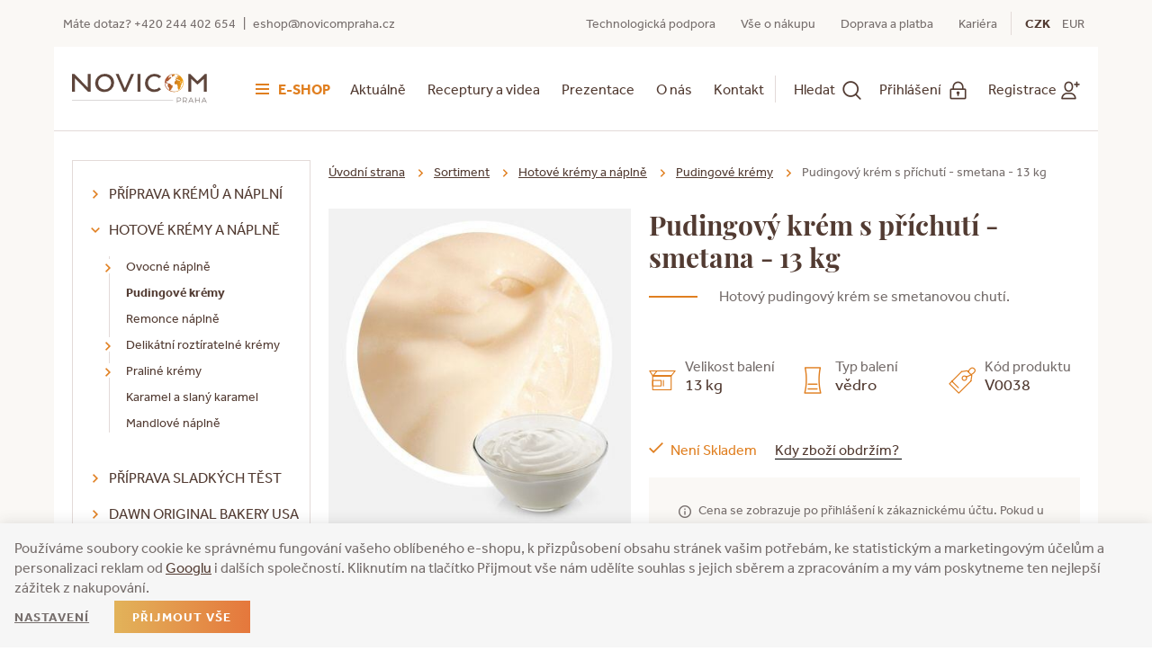

--- FILE ---
content_type: text/html; charset=UTF-8
request_url: https://www.novicompraha.cz/pudingovy-krem-s-prichuti-smetana-13-kg_z11440/
body_size: 31663
content:
<!DOCTYPE html>

<html class="no-js lang-cs" lang="cs">
<head>
   
      <meta charset="utf-8">
      
                     <meta name="viewport" content="width=device-width, initial-scale=1">
               
      <meta http-equiv="X-UA-Compatible" content="IE=edge">
      <title>Pudingový krém s příchutí - smetana - 13 kg - NOVICOM</title>
      
         
   <link rel="stylesheet" href="https://use.typekit.net/yvb7jxq.css">

         
            <link rel="stylesheet" href="/web/build/app.41671397.css">
         
      
    
    
    
   <meta property="og:title" content="Pudingový krém s příchutí - smetana - 13 kg">
   <meta property="og:image" content="https://www.novicompraha.cz/data/tmp/3/5/2595_3.jpg?1638180855_1">
   <meta property="og:url" content="https://www.novicompraha.cz/pudingovy-krem-s-prichuti-smetana-13-kg_z11440/">
   <meta property="og:type" content="website">
   <meta property="og:description" content="Hotový pudingový krém se smetanovou chutí.">
   <meta property='og:site_name' content='NOVICOM - Velkoobchod pro cukráře, pekaře, chocolatiery a gastronomii'>
   <meta property="og:locale" content="cs_CZ">


   <link rel="apple-touch-icon" sizes="144x144" href="/templates/images/apple-touch-icon.png">
   <link rel="icon" type="image/png" sizes="32x32" href="/templates/images/favicon-32x32.png">
   <link rel="icon" type="image/png" sizes="16x16" href="/templates/images/favicon-16x16.png">
   <link rel="manifest" href="/templates/images/site.webmanifest">
   <meta name="msapplication-TileColor" content="#da532c">
   <meta name="theme-color" content="#ffffff">
   <meta name="google-site-verification" content="">


      <script src="/common/static/js/sentry-6.16.1.min.js"></script>

<script>
   Sentry.init({
      dsn: 'https://bdac53e35b1b4424b35eb8b76bcc2b1a@sentry.wpj.cz/9',
      allowUrls: [
         /www\.novicompraha\.cz\//
      ],
      denyUrls: [
         // Facebook flakiness
         /graph\.facebook\.com/i,
         // Facebook blocked
         /connect\.facebook\.net\/en_US\/all\.js/i,
         // Chrome extensions
         /extensions\//i,
         /^chrome:\/\//i,
         /kupshop\.local/i
      ],
      beforeSend(event) {
         if (!/FBA[NV]|PhantomJS|SznProhlizec/.test(window.navigator.userAgent)) {
            return event;
         }
      },
      ignoreErrors: [
         // facebook / ga + disabled cookies
         'fbq is not defined',
         'Can\'t find variable: fbq',
         '_gat is not defined',
         'AW is not defined',
         'Can\'t find variable: AW',
         'url.searchParams.get', // gtm koza
         // localstorage not working in incoginto mode in iOS
         'The quota has been exceeded',
         'QuotaExceededError',
         'Undefined variable: localStorage',
         'localStorage is null',
         'The operation is insecure',
         "Failed to read the 'localStorage'",
         "gtm_",
         "Can't find variable: glami",
      ]
   });

   Sentry.setTag("web", "prod_novicompraha_db");
   Sentry.setTag("wbpck", 1);
   Sentry.setTag("adm", 0);
   Sentry.setTag("tpl", "k");
   Sentry.setTag("sentry_v", "6.16.1");
</script>

      <script>
   window.wpj = window.wpj || {};
   wpj.onReady = wpj.onReady || [];
   wpj.jsShop = wpj.jsShop || {events:[]};

   window.dataLayer = window.dataLayer || [];
   function gtag() {
      window.dataLayer.push(arguments);
   }
   window.wpj.cookie_bar_send = true;

   wpj.getCookie = (sKey) => decodeURIComponent(
      document.cookie.replace(
         new RegExp(
            '(?:(?:^|.*;)\\s*' +
            encodeURIComponent(sKey).replace(/[\-\.\+\*]/g, '\\$&') +
            '\\s*\\=\\s*([^;]*).*$)|^.*$'
         ),
         '$1'
      )
   ) || null;

      var consents = wpj.getCookie('cookie-bar')?.split(',');

   if (!(consents instanceof Array)){
      consents = [];
   }

   consents_fields = {
      ad_storage: consents.includes('ad_storage') ? 'granted' : 'denied',
      ad_user_data: consents.includes('ad_storage') ? 'granted' : 'denied',
      ad_personalization: consents.includes('ad_storage') ? 'granted' : 'denied',
      personalization_storage: consents.includes('personalization_and_functionality_storage') ? 'granted' : 'denied',
      functionality_storage: 'granted',
      analytics_storage: consents.includes('analytics_storage') ? 'granted' : 'denied',
   };
   gtag('consent', 'default', consents_fields);

   gtag("set", "ads_data_redaction", true);

   dataLayer.push({
      'event': 'defaultConsent',
      'consents' : consents_fields,
      'version': 'v2'
   });
   </script>

<script>
   wpj.data = wpj.data || { };

   
   

   

   
</script>



      
         <meta name="author" content="NOVICOM Praha">
      

      <meta name="web_author" content="wpj.cz">

      
         <meta name="description" content="Termostabilní pudingový krém se smetanovou chutí. Použití zatepla i zastudena. Lahodná chuť - univerzální použití. Vhodné do plniček. Balení: 13 kg">
      
      
                     <meta name="robots" content="index, follow">
               
                      

            
      
         <link rel="shortcut icon" href="/templates/images/favicon.ico">
      

      <link rel="Contents" href="/mapa-stranek/" type="text/html">
      <link rel="Search" href="/vyhledavani/" type="text/html">

               <meta name="google-site-verification" content="LRtcTm9QxnRRdhl6R760OG1pPQz2EiQ-2ur0Nmm-aKo">
      
      
      
      
               

            

   

<script>page_data = {"page":{"language":"cs","title":"Pudingov\u00fd kr\u00e9m s p\u0159\u00edchut\u00ed - smetana - 13 kg - NOVICOM","path":"\/pudingovy-krem-s-prichuti-smetana-13-kg_z11440\/","currency":"CZK","currencyRate":1,"breadCrumbs":[{"id":"","name":"Dom\u016f"},{"id":261,"name":"Hotov\u00e9 kr\u00e9my a n\u00e1pln\u011b"},{"id":262,"name":"Pudingov\u00e9 kr\u00e9my"},{"id":"","name":"Pudingov\u00fd kr\u00e9m s p\u0159\u00edchut\u00ed - smetana - 13 kg"}],"environment":"live","type":"product"},"user":{"sessionId":"791a12b558fca279dffe81b4665bd32b","cartId":"no-cartID","type":"anonymous","cartValue":0,"cartValueWithVat":0,"cartValueWithoutVat":0,"cartItems":0},"resetRefferer":false,"event":"pageView","products":[{"id":11440,"idProduct":11440,"EAN":"","code":"V0038","productCode":"V0038","hasVariations":null,"variationsIds":null,"idVariation":null,"variationCode":null,"variationName":null,"soldOut":null,"categoryMain":[{"id":261,"name":"Hotov\u00e9 kr\u00e9my a n\u00e1pln\u011b"},{"id":262,"name":"Hotov\u00e9 pudingov\u00e9 kr\u00e9my a n\u00e1pln\u011b"}],"categoryCurrent":[{"id":261,"name":"Hotov\u00e9 kr\u00e9my a n\u00e1pln\u011b"},{"id":262,"name":"Pudingov\u00e9 kr\u00e9my"},{"id":"","name":"Pudingov\u00fd kr\u00e9m s p\u0159\u00edchut\u00ed - smetana - 13 kg"}],"producer":"","campaigns":[],"name":"Pudingov\u00fd kr\u00e9m s p\u0159\u00edchut\u00ed - smetana - 13 kg","vat":12,"price":1183,"priceWithVat":1324.96,"priceWithoutVat":1183,"priceVat":141.96,"priceWithoutDiscount":1183,"discount":0,"hasDiscount":false,"availability":"nen\u00ed skladem","url":"https:\/\/www.novicompraha.cz\/pudingovy-krem-s-prichuti-smetana-13-kg_z11440\/","imageUrl":"https:\/\/www.novicompraha.cz\/data\/tmp\/0\/5\/2595_0.jpg?1638180855_1","position":1}],"once":false,"version":"v2"};page_data['page']['layout'] = window.innerWidth  > 991 ? 'web' : window.innerWidth > 543 ? 'tablet' : 'mobil';dataLayer.push(page_data);</script><script src="/common/static/wpj/wpj.gtm.js?v2"></script><script>var urlParams = new URLSearchParams(window.location.search);var hash = location.href.split("#")[1] || urlParams.get('id_variation') || "";gtm_getDetailImpressions(hash, 'detailImpressions');</script><script>
              wpj.onReady.push(function () {
                 [ 'logout', 'registration', 'login', 'newsletter_subscribe'].forEach(function (type) {
                    let cookieValue = wpj.storage.cookies.getItem('gtm_'+type);

                    if (cookieValue === null) {
                       return;
                    }
                    wpj.storage.cookies.removeItem('gtm_'+type);

                    cookieValue = JSON.parse(cookieValue);

                    let valueData;
                    if (type === 'newsletter_subscribe') {
                       valueData = { ...cookieValue };
                       type = 'newsletterSubscribe';
                    } else if (cookieValue instanceof Array) {
                       valueData = { data: cookieValue };
                    } else {
                       valueData = { value: cookieValue };
                    }
                     window.dataLayer.push({
                        event: 'success' +  gtm_ucfirst(type),
                           ...valueData
                     });
                 });
              });
              function gtm_ucfirst(str) {
                   if (!str || typeof str !== 'string') return str;
                   return str.charAt(0).toUpperCase() + str.slice(1);
               }
           </script>         <!-- Google Tag Manager -->
   <script data-cookieconsent="ignore">(function(w,d,s,l,i) {w[l] = w[l] || [];w[l].push({'gtm.start': new Date().getTime(), event: 'gtm.js'});
         var f = d.getElementsByTagName(s)[0],j=d.createElement(s),dl=l != 'dataLayer' ? '&l=' + l : '';
         j.async = true;j.src='//www.googletagmanager.com/gtm.js?id=' + i + dl;f.parentNode.insertBefore(j, f);
      })(window, document, 'script', 'dataLayer', 'GTM-PDXPTXZK');</script>
   <!-- End Google Tag Manager -->
   
</head>

<body>



<!-- Google Tag Manager -->
   <noscript>
       <iframe src="//www.googletagmanager.com/ns.html?id=GTM-PDXPTXZK" height="0" width="0" style="display:none;visibility:hidden"></iframe>
   </noscript>
<!-- End Google Tag Manager -->



    
    
    <div class="body-wrapper  body-wrapper-alt-bg">

            
            
    <div id="login" class="focus-login focus">
   <div class="focus-content">
      <a href="#" class="focus-close" data-focus="close">
         <span class="fc lightbox_close"></span>
      </a>
               <form method="post" action="/prihlaseni/">
            <h2 class="text-center">Přihlásit se</h2>

            <div class="form-group">
               <label for="log-login-focus" class="control-label">E-mail</label>
               <input type="email" name="login" id="log-login-focus" value="" class="form-control">
            </div>
            <div class="form-group">
               <label for="log-password-focus" class="control-label">Heslo</label>
               <input type="password" name="password" id="log-password-focus" value="" class="form-control">
            </div>
            <div class="form-group">
               <label class="custom-checkbox custom-control" for="log-remember">
                  <input class="custom-control-input" type="checkbox" name="remember" value="1" id="log-remember" checked>
                  <span class="custom-control-indicator"></span>
                  Zapamatovat
               </label>
            </div>
            <p class="m-b-0">Heslo jsem <a href="/prihlaseni-heslo/">zapomněl</a></p>
            <p>Jsem tu poprvé a chci se <a href="/registrace/">registrovat</a></p>
            <div class="text-center m-t-2">
               <input type="hidden" name="url" value="/kategorie/">
               <input class="btn btn-primary" type="submit" value="Přihlásit se" name="Submit">
            </div>
         </form>
         </div>
</div>
    
   <div class="header-top">
      <div class="container">
         <p>Máte dotaz? <a href="tel:+420244402654">+420 244 402 654</a> <span>|</span> <a href="mailto:eshop@novicompraha.cz">eshop@novicompraha.cz</a></p>
         <ul class="list-inline">
           <li>
          <a href="/technologicka-podpora/">Technologická podpora</a>
       </li>
           <li>
          <a href="/vse-o-nakupu_p12.html">Vše o nákupu</a>
       </li>
           <li>
          <a href="/doprava/">Doprava a platba</a>
       </li>
           <li>
          <a href="/clanek/72/kariera/" target="_blank">Kariéra</a>
       </li>
    </ul>
         <ul class="list-inline header-currencies">
                              <li class="active"><a href="/mena/CZK/" title="Česká koruna">CZK</a></li>
                              <li><a href="/mena/EUR/" title="Euro">EUR</a></li>
                      </ul>
      </div>
   </div>
   <header class="header">
      <div class="container-fluid">
         <div class="row">
            <div class="container">
                
                    <h2>
                       <a href="/" title="NOVICOM - Velkoobchod pro cukráře, pekaře, chocolatiery a gastronomii" class="logo">
                          <img class="img-responsive" src="/templates/images/logo.svg" alt="NOVICOM - Velkoobchod pro cukráře, pekaře, chocolatiery a gastronomii">
                       </a>
                    </h2>
                

               <div class="header-cart-mobile hidden-md-up">
                                         <a href="/prihlaseni/" class="header-login" data-btn="login">
                         <span>Přihlášení</span> <i class="fc icons_login"></i>
                      </a>
                      <a href="/registrace/" class="header-login" data-btn="login">
                         <span>Registrace</span> <i class="fc icons_register"></i>
                      </a>
                                  </div>

               <div class="header-nav-wrapper">
                  <div class="header-burger hamburger-sortiment hidden-md-down">
                     <span class="hamburger"><span class="hamburger-inner"></span></span>
                     <a href="/sortiment/" class="text">E-shop</a>

                     <div class="header-sections">
                          <ul class="container list-unstyled"><li class="nav-item nav-item-257 "><a href="/priprava-kremu-a-naplni_k257/" class="nav-link"> Příprava krémů a náplní </a></li><li class="nav-item nav-item-261 "><a href="/hotove-kremy-a-naplne_k261/" class="nav-link"> Hotové krémy a náplně </a></li><li class="nav-item nav-item-284 "><a href="/priprava-sladkych-test_k284/" class="nav-link"> Příprava sladkých těst </a></li><li class="nav-item nav-item-191 "><a href="/dawn-original-bakery-usa_k191/" class="nav-link"> DAWN Original Bakery USA </a></li><li class="nav-item nav-item-271 "><a href="/polevy-a-toppingy_k271/" class="nav-link"> Polevy a toppingy </a></li><li class="nav-item nav-item-276 "><a href="/glazury-decorgely-lesky-na-dorty-a-dezerty_k276/" class="nav-link"> Glazury a lesky </a></li><li class="nav-item nav-item-275 "><a href="/fondany-a-icingy_k275/" class="nav-link"> Fondány a icingy </a></li><li class="nav-item nav-item-309 "><a href="/cokolada-icam-agostoni_k309/" class="nav-link"> Čokoláda ICAM / Agostoni </a></li><li class="nav-item nav-item-315 "><a href="/kremy-a-praline_k315/" class="nav-link"> Krémy a praliné </a></li><li class="nav-item nav-item-380 "><a href="/vela-delikatni-a-jemne-kremy_k380/" class="nav-link"> VELA delikátní a jemné krémy </a></li><li class="nav-item nav-item-149 "><a href="/belgicka-cokolada_k149/" class="nav-link"> Belgická čokoláda </a></li><li class="nav-item nav-item-48 "><a href="/kakaove-prasky_k48/" class="nav-link"> Kakaové prášky </a></li><li class="nav-item nav-item-107 "><a href="/cokoladove-dekorace_k107/" class="nav-link"> Čokoládové dekorace </a></li><li class="nav-item nav-item-47 "><a href="/produkty-z-kakaovych-bobu_k47/" class="nav-link"> Produkty z kakaových bobů </a></li><li class="nav-item nav-item-299 "><a href="/potahovani-dortu-modelace_k299/" class="nav-link"> Potahování dortů / modelace </a></li><li class="nav-item nav-item-301 "><a href="/dekoracni-a-posypove-cukry_k301/" class="nav-link"> Dekorační a posypové cukry </a></li><li class="nav-item nav-item-280 "><a href="/zelirovani_k280/" class="nav-link"> Želírování </a></li><li class="nav-item nav-item-75 "><a href="/kandovane-ovoce_k75/" class="nav-link"> Kandované ovoce </a></li><li class="nav-item nav-item-307 "><a href="/aromata-a-prirodni-barviva_k307/" class="nav-link"> Aromata a přírodní barviva </a></li><li class="nav-item nav-item-52 "><a href="/pecivo-k-plneni-pasticky-paje-platy-tartelette-korpusy-trubicky-tapas_k52/" class="nav-link"> Pečivo k plnění/korpusy </a></li><li class="nav-item nav-item-92 "><a href="/vyroba-peciva_k92/" class="nav-link"> Výroba pečiva </a></li><li class="nav-item nav-item-118 "><a href="/margariny-a-fritovaci-tuky_k118/" class="nav-link"> Margaríny a fritovací tuky </a></li><li class="nav-item nav-item-119 "><a href="/separacni-pripravky-oleje_k119/" class="nav-link"> Separační přípravky, oleje </a></li><li class="nav-item nav-item-228 "><a href="/madame-loulou-koncept_k228/" class="nav-link"> Madame Loulou koncept </a></li><li class="nav-item nav-item-120 "><a href="/strikaci-technika-stroje-k-aplikaci-oleje-zele_k120/" class="nav-link"> Stříkací technika - stroje </a></li><li class="nav-item nav-item-43 "><a href="/plastovy-program-poharky-misticky_k43/" class="nav-link"> Plastový program </a></li><li class="nav-item nav-item-21 "><a href="/pomucky-pro-cukrare-a-pekare_k21/" class="nav-link"> Pomůcky </a></li><li class="nav-item nav-item-323 "><a href="/priprava-bezlepkovych-sladkych-test_k323/" class="nav-link"> Výroba bezlepkových těst </a></li><li class="nav-item nav-item-389 "><a href="/valentyn_k389/" class="nav-link"> Valentýn </a></li><li class="nav-item nav-item-349 "><a href="/prodejni-akce_k349/" class="nav-link"> Prodejní akce </a></li></ul>    <script type="text/javascript">
      wpj.onReady.push(function() {
                  $(".nav-link-261").addClass('opened');
                  $(".nav-link-262").addClass('opened').addClass('active');
               });
   </script>

                     </div>
                  </div>

                  <div class="header-burger hamburger-menu hidden-xl-up">
                     <span class="hamburger"><span class="hamburger-inner"></span></span>
                     <a href="#" class="text">menu</a>

                     <nav class="header-nav">
                         <ul class="list-unstyled">
         <li class="">
         <a href="/clanky/1/">Aktuálně</a>
      </li>
         <li class="">
         <a href="/clanky/4/">Receptury a videa</a>
      </li>
         <li class="">
         <a href="/clanky/5/">Prezentace</a>
      </li>
         <li class="">
         <a href="/o-firme/">O nás</a>
      </li>
         <li class="">
         <a href="/kontakt/">Kontakt</a>
      </li>
   </ul>
                     </nav>
                  </div>

                  <button type="button" class="burger" data-toggle="burger">
                <span class="burger-icon">
                   <span></span>
                   <span></span>
                   <span></span>
                   <span></span>
                </span>
                     <span class="uppercase hidden-md-down">Sortiment</span>
                     <span class="uppercase hidden-lg-up">Menu</span>
                  </button>

                  <nav class="header-nav">
                      <ul class="list-unstyled">
         <li class="">
         <a href="/clanky/1/">Aktuálně</a>
      </li>
         <li class="">
         <a href="/clanky/4/">Receptury a videa</a>
      </li>
         <li class="">
         <a href="/clanky/5/">Prezentace</a>
      </li>
         <li class="">
         <a href="/o-firme/">O nás</a>
      </li>
         <li class="">
         <a href="/kontakt/">Kontakt</a>
      </li>
   </ul>
                  </nav>
               </div>

               <div class="header-user-block">

                  <button href="/vyhledavani/" class="header-search-link" data-toggle="search">
                     <span class="inner">
                        <span class="text">Hledat</span>
                        <i class="fc icons_search"></i>
                     </span>
                  </button>

                  <div class="header-login" data-login-link>
                                               <a href="/prihlaseni/" class="header-login" data-btn="login">
                            <span class="hidden-md-down">Přihlášení</span> <i class="fc icons_login"></i>
                         </a>
                         <a href="/registrace/" class="header-login" data-btn="login">
                            <span class="hidden-md-down">Registrace</span><i class="fc icons_register"></i>
                         </a>
                         <div class="focus-login on-hover">
                            <div class="col-md-6">
                               <h4>Přihlášení</h4>
                               <form method="post" action="/prihlaseni/" class="m-t-2">
                                  <div class="form-group">
                                     <input type="email" name="login" value="" class="form-control" placeholder="E-mail">
                                  </div>
                                  <div class="form-group">
                                     <input type="password" name="password" id="log-password" value="" class="form-control"
                                            placeholder="Heslo">
                                  </div>
                                  <div class="text-center m-t-1">
                                     <input type="hidden" name="url" value="/sortiment/"/>
                                     <input class="btn btn-primary" type="submit" value="Přihlásit se" name="Submit"/>
                                  </div>
                               </form>
                               <p class="forget-password m-t-1 m-b-0">Zapomenuté heslo? <a href="/prihlaseni-heslo/">Pošleme Vám nové</a></p>
                            </div>
                            <div class="col-md-6 register-part">
                                
                               <h4>Ještě u nás nemáte svůj účet?</h4>
                               <a href="/registrace/" class="btn btn-primary m-b-2 m-t-1">Zaregistrujte se</a>
                                <div class=""><h4>Získáte zajímavé výhody:</h4>

<ul>
	<li>Rychlejší nákup v e-shopu</li>
	<li>Přehled objednávek a jejich historie</li>
	<li>Technologická podpora</li>
</ul>
</div>
                            </div>
                         </div>
                                        </div>

                                  </div>
                
    <div class="added-to-cart-wrapper">
    <div>
        <div data-template="added-to-cart">
            <div class="added-to-cart">
                <div class="cart-icon">
                    <i class="fc icons_cart"></i>
                </div>
                <div class="cart-content">
                    <a class="hidden" data-remove></a>
                    <h6>Do košíku bylo přidáno</h6>
                    <p><span data-template-placeholder="title"></span></p>
                    <p class="pieces"><span data-template-placeholder="pieces"></span> ks</p>
                </div>
            </div>
        </div>
    </div>
</div>

<script>
   function showAddedToCart(placeholders)
   {
      var $template = $('[data-template="added-to-cart"]'),
         $message = $template.clone().attr('data-template', null);
      $message.insertBefore($template);

      for (var name in placeholders)
         $message.find('[data-template-placeholder="'+name+'"]').html(placeholders[name]);

      $message.find('.added-to-cart').addClass('active').css({ opacity:0 }).transit({ opacity: 1 });

      $message.on('click', '[data-remove]', function(e){
         $message.transit({
            'max-height': 0,
            'opacity': 0
         }, function () {
            $message.remove();
         })
      });

      $('.order-reminder').fadeIn();

      setTimeout(function() {
         $message.find('[data-remove]').click();

         setTimeout(function() {
            $('.order-reminder').fadeOut();
         }, 1000);
      }, 5000);



   }
</script>

            </div>
         </div>
      </div>
       <div class="header-search">
   <form method="get" name="search" action="/vyhledavani/" class="search-form">
      <div>
         <input name="search" value="" class="form-control autocomplete-control" placeholder="Začněte psát hledaný výraz"
                id="search" autocomplete="off" data-autocomplete-control>
      </div>
      <button name="submit" type="submit" value="Vyhledat" class="btn btn-primary"><span class="icons_search fc
         hidden-sm-up"></span><span class="hidden-xs-down">Vyhledat</span></button>

      <button type="button" class="btn search-toggle" data-toggle="search"><i class="fc lightbox_close"></i></button>
   </form>
    <script id="productSearch" type="text/x-dot-template">
   
      {{? it.items.Produkty || it.items.Kategorie || it.items.Vyrobci  }}

         {{? it.items.Produkty }}
         <div class="ac-products">
            <ul>
               {{~it.items.Produkty.items :item :index}}
               <li data-autocomplete-item="product">
                  <a href="/launch.php?s=redir&type=product&id={{=item.id}}">
                     {{? item.image }}
                     <img src="{{=item.image}}" alt="{{=item.label}}">
                     {{??}}
                     <img src="/templates/images/no-img.jpg" alt="{{=item.label}}">
                     {{?}}
                     <span>{{=item.label}}</span>
                  </a>
               </li>
               {{~}}
            </ul>
         </div>
         {{?}}

         {{? it.items.Kategorie }}
         <div class="ac-categories">
            <h4>Kategorie</h4>
            <ul>
               {{~it.items.Kategorie.items :item :index}}
               <li data-autocomplete-item="section">
                  <a href="/launch.php?s=redir&type=category&id={{=item.id}}">{{=item.label}}</a>
               </li>
               {{~}}
            </ul>
         </div>
         {{?}}

         {{? it.items.Vyrobci }}
         <div class="ac-producers">
            <h4>Značka</h4>
            <ul>
               {{~it.items.Vyrobci.items :item :index}}
               <li data-autocomplete-item="section">
                  <a href="/launch.php?s=redir&type=producer&id={{=item.id}}">{{=item.label}}</a>
               </li>
               {{~}}
            </ul>
         </div>
         {{?}}

         <div class="ac-showall" data-autocomplete-item="show-all">
            <a href="" class="btn btn-primary">Všechny výsledky</a>
            <div class="clearfix"></div>
         </div>

      {{??}}
         <div class="p-a-1">
            Žádný výsledek
         </div>
      {{?}}
   
</script>


<script>
   wpj.onReady.push(function() {
      $('#search').productSearch({
         jumpToProduct: false,
      });
   });
</script></div>   </header>
    
    

    
   <div class="container container-alt-bg">
      <div class="row">
         <div class="hidden-md-down col-lg-3">
              <div class="side-sections"><ul class="nav nav-pills nav-stacked"><li class="nav-item level-0" data-section="257"><i class="fc icons_caret_right opener"></i><a href="/priprava-kremu-a-naplni_k257/" class="nav-link">Příprava krémů a náplní</a><ul class="nav nav-pills nav-stacked"><li class="nav-item level-1" data-section="133"><a href="/priprava-kremu-a-naplni_k257/fondy-ztuzovace-dawn-all-natural_k133/" class="nav-link">Fondy All Natural</a></li><li class="nav-item level-1" data-section="222"><a href="/priprava-kremu-a-naplni_k257/ochucovaci-pasty-dawn-all-natural_k222/" class="nav-link">Ochucovací pasty</a></li><li class="nav-item level-1" data-section="220"><a href="/priprava-kremu-a-naplni_k257/cheesecake-vyroba_k220/" class="nav-link">Cheesecake</a></li><li class="nav-item level-1" data-section="62"><a href="/priprava-kremu-a-naplni_k257/smesi-pro-vyrobu-dezertnich-kremu_k62/" class="nav-link">Dezertní krémy</a></li><li class="nav-item level-1" data-section="263"><a href="/priprava-kremu-a-naplni_k257/vanilkove-kremy-za-studena_k263/" class="nav-link">Vanilkové krémy za studena</a></li><li class="nav-item level-1" data-section="66"><a href="/priprava-kremu-a-naplni_k257/rostlinne-kremy-a-zivocisna-smetana_k66/" class="nav-link">Smetana a rostlinné krémy</a></li><li class="nav-item level-1" data-section="316"><a href="/priprava-kremu-a-naplni_k257/orechove-pasty-100_k316/" class="nav-link">Ořechové pasty 100 %</a></li><li class="nav-item level-1" data-section="322"><a href="/priprava-kremu-a-naplni_k257/sypke-naplne-madle-kokos_k322/" class="nav-link">Náplně sypké - mandle, kokos</a></li><li class="nav-item level-1" data-section="269"><a href="/priprava-kremu-a-naplni_k257/bilky-slehane_k269/" class="nav-link">Šlehané bílky</a></li><li class="nav-item level-1" data-section="168"><a href="/priprava-kremu-a-naplni_k257/slane-naplne-pizza-bechamel_k168/" class="nav-link">Slané náplně - pizza/béchamel</a></li></ul></li><li class="nav-item level-0" data-section="261"><i class="fc icons_caret_right opener"></i><a href="/hotove-kremy-a-naplne_k261/" class="nav-link">Hotové krémy a náplně</a><ul class="nav nav-pills nav-stacked"><li class="nav-item level-1" data-section="383"><i class="fc icons_caret_right opener"></i><a href="/hotove-kremy-a-naplne_k261/ovocne-naplne_k383/" class="nav-link">Ovocné náplně</a><ul class="nav nav-pills nav-stacked"><li class="nav-item level-2" data-section="87"><a href="/hotove-kremy-a-naplne_k261/ovocne-naplne_k383/delifruit-ovocne-naplne-30-70-ovoce_k87/" class="nav-link">Delifruit ovocné náplně</a></li><li class="nav-item level-2" data-section="90"><a href="/hotove-kremy-a-naplne_k261/ovocne-naplne_k383/ovoce-v-gelu-60_k90/" class="nav-link">Ovoce v gelu</a></li><li class="nav-item level-2" data-section="169"><a href="/hotove-kremy-a-naplne_k261/ovocne-naplne_k383/premiove-ovocne-naplne-50-80-ovoce_k169/" class="nav-link">Prémiové ovocné náplně</a></li><li class="nav-item level-2" data-section="89"><a href="/hotove-kremy-a-naplne_k261/ovocne-naplne_k383/naplne-s-jablky_k89/" class="nav-link">Náplně s jablky</a></li><li class="nav-item level-2" data-section="132"><a href="/hotove-kremy-a-naplne_k261/ovocne-naplne_k383/ostatni-ovocne-naplne_k132/" class="nav-link">Ostatní ovocné náplně</a></li><li class="nav-item level-2" data-section="270"><a href="/hotove-kremy-a-naplne_k261/ovocne-naplne_k383/stavova-pojidla-pro-vyrobu-vlastni-naplne_k270/" class="nav-link">Šťávová pojidla</a></li></ul></li><li class="nav-item level-1" data-section="262"><a href="/hotove-kremy-a-naplne_k261/hotove-pudingove-kremy-a-naplne_k262/" class="nav-link">Pudingové krémy</a></li><li class="nav-item level-1" data-section="382"><a href="/hotove-kremy-a-naplne_k261/remonce-naplne-pro-intenzivni-chut-a-vlacnost_k382/" class="nav-link">Remonce náplně</a></li><li class="nav-item level-1" data-section="266"><i class="fc icons_caret_right opener"></i><a href="/hotove-kremy-a-naplne_k261/delikatni-roztiratelne-kremy-a-naplne_k266/" class="nav-link">Delikátní roztíratelné krémy</a><ul class="nav nav-pills nav-stacked"><li class="nav-item level-2" data-section="379"><a href="/hotove-kremy-a-naplne_k261/delikatni-roztiratelne-kremy-a-naplne_k266/vela-jemne-kremy_k379/" class="nav-link">VELA jemné krémy</a></li><li class="nav-item level-2" data-section="267"><a href="/hotove-kremy-a-naplne_k261/delikatni-roztiratelne-kremy-a-naplne_k266/icam-jemne-kremy_k267/" class="nav-link">ICAM jemné krémy</a></li><li class="nav-item level-2" data-section="268"><a href="/hotove-kremy-a-naplne_k261/delikatni-roztiratelne-kremy-a-naplne_k266/truffle-kremy-hotove-kremy-pro-univerzalni-pouziti_k268/" class="nav-link">Truffle krémy</a></li><li class="nav-item level-2" data-section="352"><a href="/hotove-kremy-a-naplne_k261/delikatni-roztiratelne-kremy-a-naplne_k266/dalsi-delikatni-roztiratelne-kremy_k352/" class="nav-link">Další roztíratelné krémy</a></li></ul></li><li class="nav-item level-1" data-section="375"><i class="fc icons_caret_right opener"></i><a href="/hotove-kremy-a-naplne_k261/praline-kremy-a-naplne_k375/" class="nav-link">Praliné krémy</a><ul class="nav nav-pills nav-stacked"><li class="nav-item level-2" data-section="386"><a href="/hotove-kremy-a-naplne_k261/praline-kremy-a-naplne_k375/croquant-praline-kremy_k386/" class="nav-link">Croquant praliné</a></li><li class="nav-item level-2" data-section="387"><a href="/hotove-kremy-a-naplne_k261/praline-kremy-a-naplne_k375/pralinata-kremy_k387/" class="nav-link">Pralinata krémy</a></li><li class="nav-item level-2" data-section="388"><a href="/hotove-kremy-a-naplne_k261/praline-kremy-a-naplne_k375/orechove-pasty-100_k388/" class="nav-link">Ořechové pasty 100 %</a></li></ul></li><li class="nav-item level-1" data-section="339"><a href="/hotove-kremy-a-naplne_k261/karamel-a-slany-karamel_k339/" class="nav-link">Karamel a slaný karamel</a></li><li class="nav-item level-1" data-section="265"><a href="/hotove-kremy-a-naplne_k261/hotove-mandlove-naplne_k265/" class="nav-link">Mandlové náplně</a></li></ul></li><li class="nav-item level-0" data-section="284"><i class="fc icons_caret_right opener"></i><a href="/priprava-sladkych-test_k284/" class="nav-link">Příprava sladkých těst</a><ul class="nav nav-pills nav-stacked"><li class="nav-item level-1" data-section="78"><a href="/priprava-sladkych-test_k284/smesi-na-pripravu-sladkych-test-prehled_k78/" class="nav-link">Směsi na přípravu sladkých těst</a></li><li class="nav-item level-1" data-section="340"><a href="/priprava-sladkych-test_k284/slehana-testa-piskotove-korpusy-platy_k340/" class="nav-link">Šlehaná těsta - korpusy, pláty</a></li><li class="nav-item level-1" data-section="287"><a href="/priprava-sladkych-test_k284/lite-a-trene-testo_k287/" class="nav-link">Lité a třené těsto</a></li><li class="nav-item level-1" data-section="361"><a href="/priprava-sladkych-test_k284/lite-hmoty-ochucene_k361/" class="nav-link">Lité hmoty ochucené</a></li><li class="nav-item level-1" data-section="286"><a href="/priprava-sladkych-test_k284/linecke-testo_k286/" class="nav-link">Linecké těsto</a></li><li class="nav-item level-1" data-section="294"><a href="/priprava-sladkych-test_k284/donuts-a-koblihy_k294/" class="nav-link">Donuts a koblihy</a></li><li class="nav-item level-1" data-section="381"><a href="/priprava-sladkych-test_k284/croissanty-a-plundrove-testo_k381/" class="nav-link">Croissanty a plundrové těsto</a></li><li class="nav-item level-1" data-section="292"><a href="/priprava-sladkych-test_k284/red-velvet_k292/" class="nav-link">Red Velvet</a></li><li class="nav-item level-1" data-section="291"><a href="/priprava-sladkych-test_k284/brownies_k291/" class="nav-link">Brownies</a></li><li class="nav-item level-1" data-section="290"><a href="/priprava-sladkych-test_k284/cookies_k290/" class="nav-link">Cookies</a></li><li class="nav-item level-1" data-section="289"><a href="/priprava-sladkych-test_k284/muffins_k289/" class="nav-link">Muffins</a></li><li class="nav-item level-1" data-section="293"><a href="/priprava-sladkych-test_k284/carrot-cake-a-pernik_k293/" class="nav-link">Carrot Cake a perník</a></li><li class="nav-item level-1" data-section="344"><a href="/priprava-sladkych-test_k284/makronky_k344/" class="nav-link">Makronky</a></li><li class="nav-item level-1" data-section="295"><a href="/priprava-sladkych-test_k284/mandlova-testa-mouka_k295/" class="nav-link">Mandlová těsta + mouka</a></li><li class="nav-item level-1" data-section="334"><a href="/priprava-sladkych-test_k284/priprava-peciva-dezertu-a-dortu-bez-lepku_k334/" class="nav-link">Bezlepková těsta</a></li><li class="nav-item level-1" data-section="345"><a href="/priprava-sladkych-test_k284/odpalovane-testo-eclaire-choux-venecky-vetrniky_k345/" class="nav-link">Odpalované těsto</a></li><li class="nav-item level-1" data-section="366"><a href="/priprava-sladkych-test_k284/cheesecake_k366/" class="nav-link">Cheesecake</a></li></ul></li><li class="nav-item level-0" data-section="191"><i class="fc icons_caret_right opener"></i><a href="/dawn-original-bakery-usa_k191/" class="nav-link">DAWN Original Bakery USA</a><ul class="nav nav-pills nav-stacked"><li class="nav-item level-1" data-section="85"><a href="/dawn-original-bakery-usa_k191/dawn-bakery-testa-prehled_k85/" class="nav-link">DAWN Bakery těsta - přehled</a></li><li class="nav-item level-1" data-section="297"><a href="/dawn-original-bakery-usa_k191/dawn-donuts_k297/" class="nav-link">DAWN Donuts</a></li><li class="nav-item level-1" data-section="296"><a href="/dawn-original-bakery-usa_k191/dawn-muffins_k296/" class="nav-link">Dawn Muffins</a></li><li class="nav-item level-1" data-section="298"><a href="/dawn-original-bakery-usa_k191/dawn-original-usa-cookies_k298/" class="nav-link">DAWN Cookies</a></li><li class="nav-item level-1" data-section="196"><a href="/dawn-original-bakery-usa_k191/dawn-cokolada-k-peceni_k196/" class="nav-link">Dawn čokoláda k pečení</a></li><li class="nav-item level-1" data-section="365"><a href="/dawn-original-bakery-usa_k191/dawn-cheesecake_k365/" class="nav-link">DAWN Cheesecake</a></li><li class="nav-item level-1" data-section="347"><a href="/dawn-original-bakery-usa_k191/dawn-red-velvet_k347/" class="nav-link">DAWN Red Velvet</a></li><li class="nav-item level-1" data-section="348"><a href="/dawn-original-bakery-usa_k191/dawn-carrot-cake_k348/" class="nav-link">DAWN Carrot Cake</a></li><li class="nav-item level-1" data-section="356"><a href="/dawn-original-bakery-usa_k191/dawn-frangipane-mandlove_k356/" class="nav-link">Dawn Frangipane - mandlové</a></li><li class="nav-item level-1" data-section="194"><a href="/dawn-original-bakery-usa_k191/dawn-icing-a-fondant_k194/" class="nav-link">Dawn Icing a Fondant</a></li><li class="nav-item level-1" data-section="195"><a href="/dawn-original-bakery-usa_k191/pomucky-pro-vyrobu-a-servirovani_k195/" class="nav-link">Pomůcky pro výrobu a servírování</a></li></ul></li><li class="nav-item level-0" data-section="271"><i class="fc icons_caret_right opener"></i><a href="/polevy-a-toppingy_k271/" class="nav-link">Polevy a toppingy</a><ul class="nav nav-pills nav-stacked"><li class="nav-item level-1" data-section="73"><a href="/polevy-a-toppingy_k271/souplesse-polevy_k73/" class="nav-link">Elastické polevy Souplesse</a></li><li class="nav-item level-1" data-section="378"><a href="/polevy-a-toppingy_k271/sacher-supreme-polevy_k378/" class="nav-link">Sacher Supreme polevy</a></li><li class="nav-item level-1" data-section="272"><a href="/polevy-a-toppingy_k271/polevy-zafiro-premium-pecicky_k272/" class="nav-link">Prémiové polevy Zafiro</a></li><li class="nav-item level-1" data-section="385"><a href="/polevy-a-toppingy_k271/zakladni-maceci-polevy_k385/" class="nav-link">Základní máčecí polevy</a></li><li class="nav-item level-1" data-section="273"><a href="/polevy-a-toppingy_k271/cokoladove-polevy-na-zmrzlinu_k273/" class="nav-link">Čokoládové na zmrzlinu</a></li><li class="nav-item level-1" data-section="70"><a href="/polevy-a-toppingy_k271/toppingy-salsa-dip_k70/" class="nav-link">Toppingy Salsa Dip</a></li></ul></li><li class="nav-item level-0" data-section="276"><i class="fc icons_caret_right opener"></i><a href="/glazury-decorgely-lesky-na-dorty-a-dezerty_k276/" class="nav-link">Glazury a lesky</a><ul class="nav nav-pills nav-stacked"><li class="nav-item level-1" data-section="279"><a href="/glazury-decorgely-lesky-na-dorty-a-dezerty_k276/glaze-deluxe-lesky-zrcadlove-polevy_k279/" class="nav-link">Glaze Deluxe - lesky / zrcadlové polevy</a></li><li class="nav-item level-1" data-section="278"><a href="/glazury-decorgely-lesky-na-dorty-a-dezerty_k276/decorgely-leskle-polevy_k278/" class="nav-link">Decorgely - lesklé polevy</a></li><li class="nav-item level-1" data-section="277"><a href="/glazury-decorgely-lesky-na-dorty-a-dezerty_k276/kakaove-glazury-leskle_k277/" class="nav-link">Kakaové glazury lesklé</a></li><li class="nav-item level-1" data-section="337"><a href="/glazury-decorgely-lesky-na-dorty-a-dezerty_k276/ochucovaci-pasty-dawn_k337/" class="nav-link">Ochucení glazury</a></li></ul></li><li class="nav-item level-0" data-section="275"><i class="fc icons_caret_right opener"></i><a href="/fondany-a-icingy_k275/" class="nav-link">Fondány a icingy</a><ul class="nav nav-pills nav-stacked"><li class="nav-item level-1" data-section="336"><a href="/fondany-a-icingy_k275/ochucovaci-pasty-dawn-all-natural_k336/" class="nav-link">Ochucení</a></li></ul></li><li class="nav-item level-0" data-section="309"><i class="fc icons_caret_right opener"></i><a href="/cokolada-icam-agostoni_k309/" class="nav-link">Čokoláda ICAM / Agostoni</a><ul class="nav nav-pills nav-stacked"><li class="nav-item level-1" data-section="51"><i class="fc icons_caret_right opener"></i><a href="/cokolada-icam-agostoni_k309/couverture-cokolady-icam-s-p-a_k51/" class="nav-link">Couverture čokolády</a><ul class="nav nav-pills nav-stacked"><li class="nav-item level-2" data-section="310"><a href="/cokolada-icam-agostoni_k309/couverture-cokolady-icam-s-p-a_k51/tmava-cokolada-icam-s-p-a_k310/" class="nav-link">Tmavá čokoláda</a></li><li class="nav-item level-2" data-section="311"><a href="/cokolada-icam-agostoni_k309/couverture-cokolady-icam-s-p-a_k51/mlecna-cokolada_k311/" class="nav-link">Mléčná čokoláda</a></li><li class="nav-item level-2" data-section="312"><a href="/cokolada-icam-agostoni_k309/couverture-cokolady-icam-s-p-a_k51/bila-cokolada_k312/" class="nav-link">Bílá čokoláda</a></li><li class="nav-item level-2" data-section="313"><a href="/cokolada-icam-agostoni_k309/couverture-cokolady-icam-s-p-a_k51/gianduia-nugatova-cokolada_k313/" class="nav-link">Gianduia - nugátová</a></li><li class="nav-item level-2" data-section="357"><a href="/cokolada-icam-agostoni_k309/couverture-cokolady-icam-s-p-a_k51/bila-cokolada-s-karamelem-jogurtem_k357/" class="nav-link">Bílé čokolády s karamelem / jogurtem</a></li></ul></li><li class="nav-item level-1" data-section="50"><a href="/cokolada-icam-agostoni_k309/single-origin-grand-cru-cokolada_k50/" class="nav-link">Single Origin / Grand Cru</a></li><li class="nav-item level-1" data-section="226"><a href="/cokolada-icam-agostoni_k309/bio-organic_k226/" class="nav-link">BIO - Organic</a></li><li class="nav-item level-1" data-section="217"><a href="/cokolada-icam-agostoni_k309/cokolada-do-peciva_k217/" class="nav-link">Čokoláda do pečiva</a></li><li class="nav-item level-1" data-section="358"><a href="/cokolada-icam-agostoni_k309/nuance-cokolady-s-ovocem-korenim-kavou_k358/" class="nav-link">Nuance - čokolády s ovocem / kávou</a></li></ul></li><li class="nav-item level-0" data-section="315"><a href="/kremy-a-praline_k315/" class="nav-link">Krémy a praliné</a></li><li class="nav-item level-0" data-section="380"><a href="/vela-delikatni-a-jemne-kremy_k380/" class="nav-link">VELA delikátní a jemné krémy</a></li><li class="nav-item level-0" data-section="149"><i class="fc icons_caret_right opener"></i><a href="/belgicka-cokolada_k149/" class="nav-link">Belgická čokoláda</a><ul class="nav nav-pills nav-stacked"><li class="nav-item level-1" data-section="368"><a href="/belgicka-cokolada_k149/cokolada-veliche-gourmet_k368/" class="nav-link">Čokoláda VELICHE Gourmet</a></li></ul></li><li class="nav-item level-0" data-section="48"><a href="/kakaove-prasky_k48/" class="nav-link">Kakaové prášky</a></li><li class="nav-item level-0" data-section="107"><i class="fc icons_caret_right opener"></i><a href="/cokoladove-dekorace_k107/" class="nav-link">Čokoládové dekorace</a><ul class="nav nav-pills nav-stacked"><li class="nav-item level-1" data-section="111"><a href="/cokoladove-dekorace_k107/designove-cokladove-dekorace_k111/" class="nav-link">Designové dekorace</a></li><li class="nav-item level-1" data-section="108"><a href="/cokoladove-dekorace_k107/posypove-cokoladove-dekorace_k108/" class="nav-link">Posypové dekorace</a></li><li class="nav-item level-1" data-section="134"><a href="/cokoladove-dekorace_k107/mini-posypove-cokoladove-dekorace_k134/" class="nav-link">Mini posypové dekorace</a></li><li class="nav-item level-1" data-section="109"><a href="/cokoladove-dekorace_k107/tycinky-cigarilla-mikada-cokoladove-dekorace_k109/" class="nav-link">Tyčinky, cigarilla, mikáda</a></li><li class="nav-item level-1" data-section="135"><a href="/cokoladove-dekorace_k107/kvetiny-cokoladove-dekorace_k135/" class="nav-link">Květiny</a></li><li class="nav-item level-1" data-section="112"><a href="/cokoladove-dekorace_k107/detske-motivy_k112/" class="nav-link">Dětské motivy</a></li><li class="nav-item level-1" data-section="151"><a href="/cokoladove-dekorace_k107/sezonni-motivy-jaro-velikonoce-vanoce-halloween-a-zimni-motivy_k151/" class="nav-link">Sezónní motivy</a></li><li class="nav-item level-1" data-section="371"><a href="/cokoladove-dekorace_k107/vanoce-a-zimni-motivy_k371/" class="nav-link">Vánoce a zimní motivy</a></li><li class="nav-item level-1" data-section="211"><a href="/cokoladove-dekorace_k107/assortment-boxy-vice-druhu-v-1-baleni_k211/" class="nav-link">Assortment boxy</a></li><li class="nav-item level-1" data-section="110"><i class="fc icons_caret_right opener"></i><a href="/cokoladove-dekorace_k107/kosicky-skorapky-na-pralinky_k110/" class="nav-link">Košíčky a skořápky</a><ul class="nav nav-pills nav-stacked"><li class="nav-item level-2" data-section="199"><a href="/cokoladove-dekorace_k107/kosicky-skorapky-na-pralinky_k110/skorapky-na-pralinky_k199/" class="nav-link">Skořápky na pralinky</a></li></ul></li><li class="nav-item level-1" data-section="224"><a href="/cokoladove-dekorace_k107/ostatni-dekorace-orechy-vafle_k224/" class="nav-link">Ostatní dekorace - ořechy, vafle</a></li><li class="nav-item level-1" data-section="362"><a href="/cokoladove-dekorace_k107/velikonoce-a-jaro_k362/" class="nav-link">Velikonoce a Jaro</a></li><li class="nav-item level-1" data-section="350"><a href="/cokoladove-dekorace_k107/halloween-a-strasidla_k350/" class="nav-link">Halloween a strašidla</a></li><li class="nav-item level-1" data-section="360"><a href="/cokoladove-dekorace_k107/srdce-a-valentynske-motivy_k360/" class="nav-link">Srdce a valentýnské motivy</a></li><li class="nav-item level-1" data-section="363"><a href="/cokoladove-dekorace_k107/cukrove-posypy_k363/" class="nav-link">Cukrové posypy</a></li></ul></li><li class="nav-item level-0" data-section="47"><a href="/produkty-z-kakaovych-bobu_k47/" class="nav-link">Produkty z kakaových bobů</a></li><li class="nav-item level-0" data-section="299"><i class="fc icons_caret_right opener"></i><a href="/potahovani-dortu-modelace_k299/" class="nav-link">Potahování dortů / modelace</a><ul class="nav nav-pills nav-stacked"><li class="nav-item level-1" data-section="300"><a href="/potahovani-dortu-modelace_k299/cukrarska-hmota-k2_k300/" class="nav-link">Cukrářská hmota K2</a></li></ul></li><li class="nav-item level-0" data-section="301"><i class="fc icons_caret_right opener"></i><a href="/dekoracni-a-posypove-cukry_k301/" class="nav-link">Dekorační a posypové cukry</a><ul class="nav nav-pills nav-stacked"><li class="nav-item level-1" data-section="306"><a href="/dekoracni-a-posypove-cukry_k301/posypove-a-dekoracni-cukry_k306/" class="nav-link">Posypové a dekorační cukry</a></li></ul></li><li class="nav-item level-0" data-section="280"><i class="fc icons_caret_right opener"></i><a href="/zelirovani_k280/" class="nav-link">Želírování</a><ul class="nav nav-pills nav-stacked"><li class="nav-item level-1" data-section="106"><a href="/zelirovani_k280/hotove-zele-pro-aplikaci-strikaci-technikou_k106/" class="nav-link">Hotové želé přímo k aplikaci</a></li><li class="nav-item level-1" data-section="105"><a href="/zelirovani_k280/pastove-zelirujici-pripravky_k105/" class="nav-link">Pastové želírující přípravky</a></li><li class="nav-item level-1" data-section="103"><a href="/zelirovani_k280/praskove-zelirujici-pripravky_k103/" class="nav-link">Práškové želírující přípravky</a></li><li class="nav-item level-1" data-section="281"><a href="/zelirovani_k280/stroje-k-aplikaci-zele-jelly_k281/" class="nav-link">Stroje k aplikaci želé</a></li></ul></li><li class="nav-item level-0" data-section="75"><a href="/kandovane-ovoce_k75/" class="nav-link">Kandované ovoce</a></li><li class="nav-item level-0" data-section="307"><i class="fc icons_caret_right opener"></i><a href="/aromata-a-prirodni-barviva_k307/" class="nav-link">Aromata a přírodní barviva</a><ul class="nav nav-pills nav-stacked"><li class="nav-item level-1" data-section="59"><a href="/aromata-a-prirodni-barviva_k307/aromata_k59/" class="nav-link">Aromata</a></li><li class="nav-item level-1" data-section="71"><a href="/aromata-a-prirodni-barviva_k307/potravinarska-barviva_k71/" class="nav-link">Potravinářská barviva</a></li></ul></li><li class="nav-item level-0" data-section="52"><i class="fc icons_caret_right opener"></i><a href="/pecivo-k-plneni-pasticky-paje-platy-tartelette-korpusy-trubicky-tapas_k52/" class="nav-link">Pečivo k plnění/korpusy</a><ul class="nav nav-pills nav-stacked"><li class="nav-item level-1" data-section="56"><a href="/pecivo-k-plneni-pasticky-paje-platy-tartelette-korpusy-trubicky-tapas_k52/tartelette-kosicky-a-paje-sladke_k56/" class="nav-link">Tartelette košíčky a páje - sladké</a></li><li class="nav-item level-1" data-section="54"><a href="/pecivo-k-plneni-pasticky-paje-platy-tartelette-korpusy-trubicky-tapas_k52/mini-vyrobky-sladke-tartelette-misticky_k54/" class="nav-link">Mini tartelette a mističky - sladké</a></li><li class="nav-item level-1" data-section="53"><a href="/pecivo-k-plneni-pasticky-paje-platy-tartelette-korpusy-trubicky-tapas_k52/mini-vyrobky-slane-kosicky-tartelette-misticky-slane_k53/" class="nav-link">Mini tartelette a mističky - slané</a></li><li class="nav-item level-1" data-section="221"><a href="/pecivo-k-plneni-pasticky-paje-platy-tartelette-korpusy-trubicky-tapas_k52/tapas-krupave-a-originalni-neutralni-chut_k221/" class="nav-link">Tapas křupavé neutrální</a></li><li class="nav-item level-1" data-section="58"><a href="/pecivo-k-plneni-pasticky-paje-platy-tartelette-korpusy-trubicky-tapas_k52/trubicky-a-kornouty-s-polevou_k58/" class="nav-link">Trubičky a kornouty</a></li><li class="nav-item level-1" data-section="57"><a href="/pecivo-k-plneni-pasticky-paje-platy-tartelette-korpusy-trubicky-tapas_k52/piskotove-platy-a-korpusy_k57/" class="nav-link">Piškotové pláty a korpusy</a></li><li class="nav-item level-1" data-section="346"><a href="/pecivo-k-plneni-pasticky-paje-platy-tartelette-korpusy-trubicky-tapas_k52/z-odpalovaneho-testa-eclaire-choux-vetrniky_k346/" class="nav-link">Éclaire - Choux - větrníky</a></li><li class="nav-item level-1" data-section="55"><a href="/pecivo-k-plneni-pasticky-paje-platy-tartelette-korpusy-trubicky-tapas_k52/listove-pecivo-pasticky-a-kornouty_k55/" class="nav-link">Listové pečivo - paštičky</a></li><li class="nav-item level-1" data-section="343"><a href="/pecivo-k-plneni-pasticky-paje-platy-tartelette-korpusy-trubicky-tapas_k52/ole-dessert-premiove-maslove-tapas-tartelette_k343/" class="nav-link">Olé Dessert</a></li><li class="nav-item level-1" data-section="351"><a href="/pecivo-k-plneni-pasticky-paje-platy-tartelette-korpusy-trubicky-tapas_k52/quiche-a-slane-kosicky_k351/" class="nav-link">Quiche a slané koláče</a></li></ul></li><li class="nav-item level-0" data-section="92"><i class="fc icons_caret_right opener"></i><a href="/vyroba-peciva_k92/" class="nav-link">Výroba pečiva</a><ul class="nav nav-pills nav-stacked"><li class="nav-item level-1" data-section="367"><a href="/vyroba-peciva_k92/chleb-se-susenymi-rajcaty_k367/" class="nav-link">Chléb se sušenými rajčaty</a></li><li class="nav-item level-1" data-section="83"><a href="/vyroba-peciva_k92/celozrnne-a-vicezrnne_k83/" class="nav-link">Celozrnné a vícezrnné</a></li><li class="nav-item level-1" data-section="372"><a href="/vyroba-peciva_k92/rustikalni-pecivo-csm_k372/" class="nav-link">Rustikální pečivo - CSM</a></li><li class="nav-item level-1" data-section="256"><a href="/vyroba-peciva_k92/ovesny-chleb-vicezrnny_k256/" class="nav-link">Ovesný chléb vícezrnný</a></li><li class="nav-item level-1" data-section="249"><a href="/vyroba-peciva_k92/pizza-focaccia_k249/" class="nav-link">Pizza / Focaccia</a></li><li class="nav-item level-1" data-section="330"><a href="/vyroba-peciva_k92/zitny-chleb_k330/" class="nav-link">Žitný chléb</a></li><li class="nav-item level-1" data-section="80"><a href="/vyroba-peciva_k92/zlepsujici-pripravky_k80/" class="nav-link">Zlepšující přípravky</a></li><li class="nav-item level-1" data-section="338"><a href="/vyroba-peciva_k92/multiseed-bread-pecivo-s-pridanou-hodnotou_k338/" class="nav-link">Multiseed Bread</a></li></ul></li><li class="nav-item level-0" data-section="118"><i class="fc icons_caret_right opener"></i><a href="/margariny-a-fritovaci-tuky_k118/" class="nav-link">Margaríny a fritovací tuky</a><ul class="nav nav-pills nav-stacked"><li class="nav-item level-1" data-section="128"><a href="/margariny-a-fritovaci-tuky_k118/margariny_k128/" class="nav-link">Margaríny</a></li><li class="nav-item level-1" data-section="129"><a href="/margariny-a-fritovaci-tuky_k118/fritovaci-tuky_k129/" class="nav-link">Fritovací tuky</a></li></ul></li><li class="nav-item level-0" data-section="119"><i class="fc icons_caret_right opener"></i><a href="/separacni-pripravky-oleje_k119/" class="nav-link">Separační přípravky, oleje</a><ul class="nav nav-pills nav-stacked"><li class="nav-item level-1" data-section="130"><a href="/separacni-pripravky-oleje_k119/odlucovaci-pripravky-na-plechy-a-formy_k130/" class="nav-link">Na plechy a formy</a></li><li class="nav-item level-1" data-section="131"><a href="/separacni-pripravky-oleje_k119/oleje-do-rezacek-a-delicek_k131/" class="nav-link">Oleje do strojů</a></li></ul></li><li class="nav-item level-0" data-section="228"><i class="fc icons_caret_right opener"></i><a href="/madame-loulou-koncept_k228/" class="nav-link">Madame Loulou koncept</a><ul class="nav nav-pills nav-stacked"><li class="nav-item level-1" data-section="229"><a href="/madame-loulou-koncept_k228/smesi-na-pripravu-dezertu-a-korpusu_k229/" class="nav-link">Směsi na dezerty - bez lepku</a></li></ul></li><li class="nav-item level-0" data-section="120"><i class="fc icons_caret_right opener"></i><a href="/strikaci-technika-stroje-k-aplikaci-oleje-zele_k120/" class="nav-link">Stříkací technika - stroje</a><ul class="nav nav-pills nav-stacked"><li class="nav-item level-1" data-section="124"><a href="/strikaci-technika-stroje-k-aplikaci-oleje-zele_k120/jelly-zelirovani-aprikotovani-a-nanaseni-lesku_k124/" class="nav-link">Želírování / aprikotování</a></li><li class="nav-item level-1" data-section="122"><a href="/strikaci-technika-stroje-k-aplikaci-oleje-zele_k120/keg-system-aplikace-oleju-primo-ze-sudu_k122/" class="nav-link">KEG systém - aplikace olejů</a></li><li class="nav-item level-1" data-section="123"><a href="/strikaci-technika-stroje-k-aplikaci-oleje-zele_k120/spruhboy-stroje-pro-aplikaci-oleju-lesku-melanzi_k123/" class="nav-link">Sprühboy - oleje, lesky, melanže</a></li></ul></li><li class="nav-item level-0" data-section="43"><a href="/plastovy-program-poharky-misticky_k43/" class="nav-link">Plastový program</a></li><li class="nav-item level-0" data-section="21"><i class="fc icons_caret_right opener"></i><a href="/pomucky-pro-cukrare-a-pekare_k21/" class="nav-link">Pomůcky</a><ul class="nav nav-pills nav-stacked"><li class="nav-item level-1" data-section="140"><a href="/pomucky-pro-cukrare-a-pekare_k21/vyroba-nanuku-formy-stojan-drivka_k140/" class="nav-link">Nanuky - formy, stojany</a></li><li class="nav-item level-1" data-section="364"><a href="/pomucky-pro-cukrare-a-pekare_k21/transfer-folie_k364/" class="nav-link">Transfer fólie</a></li><li class="nav-item level-1" data-section="17"><i class="fc icons_caret_right opener"></i><a href="/pomucky-pro-cukrare-a-pekare_k21/karty-palety-sterky-spachtle_k17/" class="nav-link">Karty/stěrky/palety</a><ul class="nav nav-pills nav-stacked"><li class="nav-item level-2" data-section="35"><a href="/pomucky-pro-cukrare-a-pekare_k21/karty-palety-sterky-spachtle_k17/palety-uslechtila-ocel-plast_k35/" class="nav-link">Cukrářské palety</a></li><li class="nav-item level-2" data-section="33"><a href="/pomucky-pro-cukrare-a-pekare_k21/karty-palety-sterky-spachtle_k17/karty-plastove_k33/" class="nav-link">Karty plastové</a></li></ul></li><li class="nav-item level-1" data-section="7"><a href="/pomucky-pro-cukrare-a-pekare_k21/radelka_k7/" class="nav-link">Rádélka</a></li><li class="nav-item level-1" data-section="9"><i class="fc icons_caret_right opener"></i><a href="/pomucky-pro-cukrare-a-pekare_k21/prace-s-cokoladou-formy-krabicky-a-vidlicky-na-pralinky_k9/" class="nav-link">Práce s čokoládou</a><ul class="nav nav-pills nav-stacked"><li class="nav-item level-2" data-section="22"><a href="/pomucky-pro-cukrare-a-pekare_k21/prace-s-cokoladou-formy-krabicky-a-vidlicky-na-pralinky_k9/vidlicky-na-pralinky_k22/" class="nav-link">Vidličky na pralinky</a></li><li class="nav-item level-2" data-section="25"><a href="/pomucky-pro-cukrare-a-pekare_k21/prace-s-cokoladou-formy-krabicky-a-vidlicky-na-pralinky_k9/formy-na-vyrobu-pralinek-tycinek_k25/" class="nav-link">Formy na výrobu pralinek, tyčinek</a></li></ul></li><li class="nav-item level-1" data-section="15"><a href="/pomucky-pro-cukrare-a-pekare_k21/slehaci-metly_k15/" class="nav-link">Šlehací metly</a></li><li class="nav-item level-1" data-section="12"><a href="/pomucky-pro-cukrare-a-pekare_k21/noze-uslechtila-ocel_k12/" class="nav-link">Nože</a></li><li class="nav-item level-1" data-section="3"><i class="fc icons_caret_right opener"></i><a href="/pomucky-pro-cukrare-a-pekare_k21/formy-na-dezerty-a-minidezerty_k3/" class="nav-link">Dezertní formy</a><ul class="nav nav-pills nav-stacked"><li class="nav-item level-2" data-section="114"><a href="/pomucky-pro-cukrare-a-pekare_k21/formy-na-dezerty-a-minidezerty_k3/formy-semifreddo-plastove-transparentni_k114/" class="nav-link">Formy Semifreddo plastové transparentní</a></li><li class="nav-item level-2" data-section="27"><a href="/pomucky-pro-cukrare-a-pekare_k21/formy-na-dezerty-a-minidezerty_k3/formy-na-monoporce-vykrajovace-vytlacovace_k27/" class="nav-link">Formy na monoporce + vykrajovače, vytlačovače</a></li><li class="nav-item level-2" data-section="26"><a href="/pomucky-pro-cukrare-a-pekare_k21/formy-na-dezerty-a-minidezerty_k3/formy-na-minidezerty-vykrajovace-vytlacovace_k26/" class="nav-link">Formy na minidezerty + vykrajovače, vytlačovače</a></li></ul></li><li class="nav-item level-1" data-section="18"><i class="fc icons_caret_right opener"></i><a href="/pomucky-pro-cukrare-a-pekare_k21/trezirovaci-sacky-jednorazove-soft-touch-a-bavlnene-s-impregnaci_k18/" class="nav-link">Trezírovací sáčky</a><ul class="nav nav-pills nav-stacked"><li class="nav-item level-2" data-section="218"><a href="/pomucky-pro-cukrare-a-pekare_k21/trezirovaci-sacky-jednorazove-soft-touch-a-bavlnene-s-impregnaci_k18/jednorazove-soft-touch-nejjemnejsi-a-odolny-material-snadna-aplikace_k218/" class="nav-link">Soft Touch jednorázové</a></li><li class="nav-item level-2" data-section="38"><a href="/pomucky-pro-cukrare-a-pekare_k21/trezirovaci-sacky-jednorazove-soft-touch-a-bavlnene-s-impregnaci_k18/bavlnene-s-impregnaci_k38/" class="nav-link">Bavlněné s impregnací</a></li><li class="nav-item level-2" data-section="37"><a href="/pomucky-pro-cukrare-a-pekare_k21/trezirovaci-sacky-jednorazove-soft-touch-a-bavlnene-s-impregnaci_k18/jednorazove-pe-100ks_k37/" class="nav-link">Jednorázové PE 100ks</a></li></ul></li><li class="nav-item level-1" data-section="2"><i class="fc icons_caret_right opener"></i><a href="/pomucky-pro-cukrare-a-pekare_k21/zdobici-spicky_k2/" class="nav-link">Zdobící špičky</a><ul class="nav nav-pills nav-stacked"><li class="nav-item level-2" data-section="29"><a href="/pomucky-pro-cukrare-a-pekare_k21/zdobici-spicky_k2/spicky-nerez-uslechtila-ocel_k29/" class="nav-link">Špičky nerez, ušlechtilá ocel</a></li></ul></li><li class="nav-item level-1" data-section="1"><a href="/pomucky-pro-cukrare-a-pekare_k21/silikonove-formy-a-reliefove-podlozky_k1/" class="nav-link">Silikonové formy a reliéfové podložky</a></li><li class="nav-item level-1" data-section="139"><a href="/pomucky-pro-cukrare-a-pekare_k21/muffins-cookies-brownies-donuts-prislusenstvi_k139/" class="nav-link">Muffins/Cookies příslušenství</a></li><li class="nav-item level-1" data-section="13"><a href="/pomucky-pro-cukrare-a-pekare_k21/plastove-odmerky_k13/" class="nav-link">Plastové odměrky</a></li><li class="nav-item level-1" data-section="5"><a href="/pomucky-pro-cukrare-a-pekare_k21/folie-a-dekorace-na-okraje-dortu_k5/" class="nav-link">Dekorace okrajů dortů</a></li><li class="nav-item level-1" data-section="6"><a href="/pomucky-pro-cukrare-a-pekare_k21/prace-s-marcipanem-technika_k6/" class="nav-link">Práce s marcipánem</a></li><li class="nav-item level-1" data-section="14"><a href="/pomucky-pro-cukrare-a-pekare_k21/ostatni-servirovani-podnosy-maslovani-uklid_k14/" class="nav-link">Servírování / úklid</a></li></ul></li><li class="nav-item level-0" data-section="323"><i class="fc icons_caret_right opener"></i><a href="/priprava-bezlepkovych-sladkych-test_k323/" class="nav-link">Výroba bezlepkových těst</a><ul class="nav nav-pills nav-stacked"><li class="nav-item level-1" data-section="325"><a href="/priprava-bezlepkovych-sladkych-test_k323/gastro-palais-du-chef_k325/" class="nav-link">Gastro Palais du Chef</a></li></ul></li><li class="nav-item level-0" data-section="389"><a href="/valentyn_k389/" class="nav-link">Valentýn</a></li><li class="nav-item level-0" data-section="349"><a href="/prodejni-akce_k349/" class="nav-link">Prodejní akce</a></li></ul></div><script> wpj.onReady.push(function() { $('.side-sections').on('click', '.opener', function(e) { $(this).closest('li').toggleClass('opened'); }); }); </script> 

         <script type="text/javascript">
         wpj.onReady.push(function() {
                        $('.side-sections [data-section="261"]').addClass('opened');
                        $('.side-sections [data-section="262"]').addClass('opened').addClass('active');
                     });
      </script>
   







             

<div class="section-info-box">
   <h4>Jsme tu pro vás</h4>
   <div class="box-item">
                 <a href="tel:+420723470004">+420 723 470 004</a>
          <a href="tel:+420244404047">+420 244 402 654</a>
          <a href="mailto:eshop@novicompraha.cz">eshop@novicompraha.cz</a>
          </div>
</div>


         </div>
         <div class="product-detail-wrapper">
            <main class="col-xs-12 col-lg-9 product-detail">
                
   <div class="row">
      <div class="col-xs-12">
         <ul class="breadcrumb">
                                             <li><a href="/">Úvodní strana</a></li>
                                         <li><a href="/sortiment/">Sortiment</a></li>
                                                                                  <li><a href="/hotove-kremy-a-naplne_k261/">Hotové krémy a náplně</a></li>
                                                               <li><a href="/hotove-kremy-a-naplne_k261/hotove-pudingove-kremy-a-naplne_k262/">Pudingové krémy</a></li>
                                                               <li class="active">Pudingový krém s příchutí - smetana - 13 kg</li>
                                       </ul>
      </div>
   </div>


               <div class="row">
                  <div class="col-xl-7 col-xs-12 pull-right product-header">
                     <h1 class="product-title line-after">Pudingový krém s příchutí - smetana - 13 kg</h1>
                                               <p class="annotation">Hotový pudingový krém se smetanovou chutí.</p>
                                        </div>

                  <div class="col-xl-5 col-xs-12 product-gallery">
                      <div class="product-image-wrapper">
      <div class="product-image">
               <a href="/data/tmp/0/5/2595_0.jpg?1638180855_1" title="" rel="gallery">
            <img src="/data/tmp/3/5/2595_3.jpg?1638180855_1" alt="Pudingový krém s příchutí - smetana - 13 kg" class="img-responsive">
         </a>
         </div>

   </div>

<div class="product-links">
                  <a class="btn-heart btn-link" href="/launch.php?s=favorite&amp;IDp=11440"><i class="icons_heart fc"></i>Přidat mezi oblíbené</a>
         
   <a class="btn-help btn-link" href="" data-btn="product-inquiry"><i class="fc icons_help"></i>Dotaz na produkt</a>
</div>
                  </div>

                  <div class="col-xl-7 col-xs-12 pull-right product-data">
                     <div class="row">
                        <div class="col-lg-12 product-params logout">
                           <div class="row">
                              <div class="col-xs-12 col-sm-4 param-box">
                                 <i class="fc icons_box"></i>
                                 <div class="box-text">
                                    <p class="param-title">Velikost balení</p>
                                                                           <p class="param-text">13&nbsp;kg</p>
                                                                     </div>
                              </div>
                              <div class="col-xs-12 col-sm-4 param-box">
                                 <i class="fc icons_bag"></i>
                                 <div class="box-text">
                                    <p class="param-title">Typ balení</p>
                                    <p class="param-text">vědro</p>
                                 </div>
                              </div>
                              <div class="col-xs-12 col-sm-4 param-box">
                                 <i class="fc icons_tag"></i>
                                 <div class="box-text">
                                    <p class="param-title">Kód produktu</p>
                                    <p class="param-text">V0038</p>
                                 </div>
                              </div>
                           </div>
                        </div>
                     </div>


                      
                         <div class="product-delivery product-delivery-unlogged" data-tooltip-wrapper>
                            <p class="delivery delivery--1" data-prod="delivery_time">není skladem</p>
                                                         <p data-prod="delivery_time_index">
                                 <span class="tooltip-link" data-tooltip="
       <h4>Doprava</h4>
        
                                                                   <div>
                                          Náš pravidelný rozvoz <span></span>
                                  </div>
                                                                               <div>
                                          Balíková nebo paletová přeprava ČR <span>úterý 27. 1.</span>
                                  </div>
                                                                                        
                   <h4>Osobní odběr</h4>
                                                                                                                                   <div>
                       Osobní odběr <span>zítra</span>
                   </div>
                                        ">Kdy zboží obdržím?
                                    <span class="icons_question fc"></span>
                                 </span>
                            </p>
                         </div>
                         <div class="product-price">
                            <p class="price-title"><i class="fc icons_alert"></i> Cena se zobrazuje po přihlášení k zákaznickému účtu. Pokud u nás ještě svůj účet nemáte, můžete se zaregistrovat.</p>
                            <div class="row">
                               <div class="col-lg-4 col-xs-12"><a href="/prihlaseni/" class="btn btn-outlined btn-registration m-t-1">Přihlásit</a></div>
                               <div class="col-lg-8 col-xs-12"><a href="/prihlaseni/" class="btn btn-outlined btn-registration m-t-1">Registrace do velkoobchodu</a></div>
                            </div>
                         </div>
                      
                  </div>
               </div>


               <div class="product-description p-y-2">
                  <h2>Popis</h2>
                   <p>Termostabilní pudingový krém se smetanovou chutí.</p>

<p>Použití zatepla i zastudena.</p>

<p>Lahodná chuť - univerzální použití.</p>

<p>Vhodné do plniček.</p>

<p>Balení: 13 kg</p>

                   
                   
                   
                  
                                          
                                          
                                  </div>
                   <div class="related-products" data-buy_count-wrapper>
      <div class="line-wrapper p-b-2">
         <h2>Mohlo by vás zajímat...</h2>
      </div>
       <div class="owl-carousel" id="related-products-slider" data-page="">
         <div class="products-home-slider-item">          <div class="catalog">
            
            <a href="/pudingovy-krem-advocaat-vajecny-liker-13-kg_z518/" class="product-link ">
               <div class="d-flex">
                  <p class="code">Č. artiklu: V0003</p>
                  <p class="package">
                                             <i class="fc icons_bag"></i>
                        13 kg
                                       </p>
               </div>

               
               <img src="/data/tmp/2/3/1473_2.jpg?1638180855_1" alt="Pudingový krém ADVOCAAT VAJEČNÝ LIKÉR - 13 kg" class="img-responsive">

               <p class="title">Pudingový krém ADVOCAAT VAJEČNÝ LIKÉR - 13 kg</p>
               <p class="annotation">Hotový pudingový krém s příchutí vaječného likéru. Termostabilní.</p>

                                 <div>
                     <p class="delivery delivery-instore">skladem</p>

                     <p class="logout-title">Cena pouze pro přihlášené</p>
                  </div>
                           </a>

                           <a href="/pudingovy-krem-advocaat-vajecny-liker-13-kg_z518/" class="btn btn-primary p-y-2">Detail produktu</a>
                     </div>
      </div>
         <div class="products-home-slider-item">          <div class="catalog">
            
            <a href="/pudingovy-krem-kokos-13-kg_z517/" class="product-link ">
               <div class="d-flex">
                  <p class="code">Č. artiklu: V0004</p>
                  <p class="package">
                                             <i class="fc icons_bag"></i>
                        13 kg
                                       </p>
               </div>

               
               <img src="/data/tmp/2/2/1472_2.jpg?1638180855_1" alt="Pudingový krém KOKOS - 13 kg" class="img-responsive">

               <p class="title">Pudingový krém KOKOS - 13 kg</p>
               <p class="annotation">Hotový kokosový pudingový krém. Termostabilní.</p>

                                 <div>
                     <p class="delivery delivery-instore">skladem</p>

                     <p class="logout-title">Cena pouze pro přihlášené</p>
                  </div>
                           </a>

                           <a href="/pudingovy-krem-kokos-13-kg_z517/" class="btn btn-primary p-y-2">Detail produktu</a>
                     </div>
      </div>
   </div>
   </div>


            </main>
         </div>
      </div>
   </div>

    
           <div class="product-blog blog">
          <div class="container">
             <h2><a href="/clanky/1/">Novinky, akce a receptury</a></h2>

             <div class="row articles-row">
                     

    
       <div class="col-xl-3 col-md-4 col-sm-6 col-xs-12">
          <a href="/clanek/74/fika-severske-peceni-a-inspirace-ze-skandinavie/" class="article">
             <div class="img-wrapper">
                <img src="/data/tmp/11/2/4102_11.jpg?1765457633_1" alt="Fika, severské pečení a inspirace ze Skandinávie" class="img-responsive">
             </div>

             <div class="date">
                <img src="/templates/images/subtraction.svg" alt="" role="presentation" class="cutout">
                <span>Novinky</span>
                <span>05.01.2026</span>
             </div>

             <div class="text">
                <p class="title">Fika, severské pečení a inspirace ze Skandinávie</p>
                <p class="lead">Každá země má své pekařské tradice, které odrážejí místní kulturu, tempo života i vztah k jídlu. Ve Skandinávii je sladké pečivo neoddělitelně spojené s každodenními rituály - a právě tyto zvyklosti mohou být inspirací i pro nás.</p>
             </div>
          </a>
       </div>
    
    

    
       <div class="col-xl-3 col-md-4 col-sm-6 col-xs-12">
          <a href="/clanek/75/pf-2026/" class="article">
             <div class="img-wrapper">
                <img src="/data/tmp/11/0/4120_11.jpg?1767010635_1" alt="PF 2026!" class="img-responsive">
             </div>

             <div class="date">
                <img src="/templates/images/subtraction.svg" alt="" role="presentation" class="cutout">
                <span>Aktuálně</span>
                <span>29.12.2025</span>
             </div>

             <div class="text">
                <p class="title">PF 2026!</p>
                <p class="lead">Vážení zákazníci a obchodní partneři, rádi bychom Vám poděkovali za spolupráci v roce 2025. Těšíme se na její další úspěšné pokračování.
Přejeme Vám krásné svátky plné klidu a mnoho zdraví, radosti a úspěchu v novém roce!</p>
             </div>
          </a>
       </div>
    
    

    
       <div class="col-xl-3 col-md-4 col-sm-6 col-xs-12">
          <a href="/clanek/73/prezentace-s-giancarlem-alosou-a-cokoladovnou-icam-s-p-a-22-10-2025/" class="article">
             <div class="img-wrapper">
                <img src="/data/tmp/11/1/4021_11.jpg?1761573110_1" alt="Prezentace s Giancarlem Alosou a čokoládovnou ICAM S.p.A. (22. 10. 2025)" class="img-responsive">
             </div>

             <div class="date">
                <img src="/templates/images/subtraction.svg" alt="" role="presentation" class="cutout">
                <span>Aktuálně</span>
                <span>27.10.2025</span>
             </div>

             <div class="text">
                <p class="title">Prezentace s Giancarlem Alosou a čokoládovnou ICAM S.p.A. (22. 10. 2025)</p>
                <p class="lead">Od tradičního římského pečiva s čokoládovou ganache přes rozmanité dezerty až po pralinky a proteinové čokolády a náplně. To vše přinesla prezentace pastry chefa Giancarla Alosy, kterou jsme uspořádali ve spolupráci s italskou čokoládovnou ICAM S.p.A.</p>
             </div>
          </a>
       </div>
    
             </div>
             <div class="text-center p-t-3">
                <a href="/clanky/1/" class="btn btn-outlined">Další články</a>
             </div>
          </div>
       </div>
    
       <div class="clearfix"></div>
   <footer class="footer">
      <div class="container">
         <div class="footer-top row">

            <div class="footer-contact">
               <h3 class="alter-title">Obchod, kanceláře, sklad</h3>
               <div class="w-text"><h3>Obchod, kanceláře, sklad, studio</h3><p>NOVICOM Praha s.r.o.<br>Nad Jezerem 569<br>252 50 Vestec</p> </div>
            </div>

            <div class="footer-contact">
               <h3 class="alter-title">Sídlo společnosti</h3>
                <div class="w-text"><h3>Sídlo společnosti</h3><p>NOVICOM Praha s.r.o.<br>Komořanská 326/63<br>143 00 Praha 4</p></div>
            </div>

            <div class="footer-contact">
               <h3 class="alter-title">Kontakty</h3>
                <div class="w-text"><h3>Kontakty</h3><p>Tel.: <a href="">+420 244 402 654</a><br>Objednávky: <a href="">+420 602 663 424</a><br>E-mail:<br><a href="mailto:info@novicompraha.cz">info@novicompraha.cz</a></p><p><a href="mailto:eshop@novicompraha.cz"><u>eshop@novicompraha.cz</u></a></p></div>
            </div>

            <div class="footer-social">
                                   <a href="https://www.facebook.com/NovicomPrahasro/" class="fc icons_facebook" target="_blank" title="Facebook"></a>
                                                   <a href="https://www.youtube.com/channel/UCmTx7Lk7vAhvA6GQ2Vn9I3A" class="fc icons_yt" target="_blank" title="YouTube"></a>
                            </div>

            <div class="footer-news">
               <h3>Přihlásit odběr novinek</h3>
               <div>
                  <p>Prodejní akce, novinky a semináře přímo do vaší schránky.</p>

                  <form name="login" method="post" action="/newsletter/?subscribe=1" data-recaptcha-lazy>
                     <input class="form-control" type="email" name="email" value="" placeholder="Váš e-mail">
                     <button class="btn" type="submit" name="Submit" value=""
                             data-sitekey="6LfofPkUAAAAAG2prDjCHJz9V3VcHbuxtKhFiTWd" data-recaptcha="btn">Odeslat</button>
                  </form>
               </div>
            </div>
         </div>

         <div class="footer-nav hidden-lg-up">
            <button type="button" class="burger" data-toggle="footer-menu">
                <span class="burger-icon">
                   <span></span>
                   <span></span>
                   <span></span>
                   <span></span>
                </span>
               <span class="uppercase">Navigace</span>
            </button>
            <div class="footer-social">
                                   <a href="https://www.facebook.com/NovicomPrahasro/" class="fc icons_facebook" target="_blank" title="Facebook"></a>
                                                   <a href="https://www.youtube.com/channel/UCmTx7Lk7vAhvA6GQ2Vn9I3A" class="fc icons_yt" target="_blank" title="YouTube"></a>
                            </div>
         </div>

         <div class="footer-menu ">
             <ul class="list-unstyled list-inline">
                     <li>
             <a href="/o-firme/" >O nás</a>
          </li>
                            <li>
             <a href="/clanek/72/kariera/" target="_blank">Kariéra</a>
          </li>
                            <li>
             <a href="/sortiment/" >Sortiment</a>
          </li>
                            <li>
             <a href="/clanky/1/" >Aktuálně</a>
          </li>
                            <li>
             <a href="/clanky/4/" >Receptury a videa</a>
          </li>
                            <li>
             <a href="/clanky/5/" >Prezentace a semináře</a>
          </li>
                            <li>
             <a href="/kontakt/" >Kontakt</a>
          </li>
          </ul>
             <ul class="list-unstyled list-inline">
                     <li>
             <a href="/doprava/" >Doprava a platba</a>
          </li>
                            <li>
             <a href="/technologicka-podpora/" >Technologická podpora</a>
          </li>
                            <li>
             <a href="/vse-o-nakupu_p12.html" >Vše o nákupu</a>
          </li>
                            <li>
             <a href="/registrace/" >Registrace</a>
          </li>
                            <li>
             <a href="/obchodni-podminky" >Obchodní podmínky</a>
          </li>
          </ul>
         </div>

         <div class="copyright">
            <p>
               &copy;&nbsp;2026&nbsp;NOVICOM Praha s.r.o.
               <span class="full-version ">|&nbsp;
         <a href="/view/desktop/">Klasická verze</a>
   </span>
                <span>|</span><a href="" data-cookie-bar="open">Nastavení cookies</a>               <span>
            </p>
         </div>
      </div>
   </footer>
     <div class="responsive-navigation" data-nav-responsive><ul><li class="sub-heading toggle-back level-1"> &nbsp <button type="button" class="burger active" data-toggle="burger"><span class="uppercase">Zavřít</span><span class="burger-icon"><span></span><span></span><span></span><span></span></span></button></li><li class="nav-item nav-item-0"><span class="toggle-sub" data-level="-1">E-shop</span><ul class="sub-nav"><li class="sub-heading toggle-back">zpět <button type="button" class="burger active" data-toggle="burger"><span class="uppercase">Zavřít</span><span class="burger-icon"><span></span><span></span><span></span><span></span></span></button></li><li class="sub-heading"><a href="/sortiment/"> Všechny kategorie </a></li><li class="nav-item nav-item-257"><span class="toggle-sub" data-level="0">Příprava krémů a náplní</span><ul class="sub-nav"><li class="sub-heading toggle-back"> zpět <button type="button" class="burger active" data-toggle="burger"><span class="uppercase">Zavřít</span><span class="burger-icon"><span></span><span></span><span></span><span></span></span></button></li><li class="sub-heading"><a href="/priprava-kremu-a-naplni_k257/"> Sekce Příprava krémů a náplní </a></li><li class="nav-item nav-item-133"><a href="/priprava-kremu-a-naplni_k257/fondy-ztuzovace-dawn-all-natural_k133/"> Fondy All Natural </a></li><li class="nav-item nav-item-222"><a href="/priprava-kremu-a-naplni_k257/ochucovaci-pasty-dawn-all-natural_k222/"> Ochucovací pasty </a></li><li class="nav-item nav-item-220"><a href="/priprava-kremu-a-naplni_k257/cheesecake-vyroba_k220/"> Cheesecake </a></li><li class="nav-item nav-item-62"><a href="/priprava-kremu-a-naplni_k257/smesi-pro-vyrobu-dezertnich-kremu_k62/"> Dezertní krémy </a></li><li class="nav-item nav-item-263"><a href="/priprava-kremu-a-naplni_k257/vanilkove-kremy-za-studena_k263/"> Vanilkové krémy za studena </a></li><li class="nav-item nav-item-66"><a href="/priprava-kremu-a-naplni_k257/rostlinne-kremy-a-zivocisna-smetana_k66/"> Smetana a rostlinné krémy </a></li><li class="nav-item nav-item-316"><a href="/priprava-kremu-a-naplni_k257/orechove-pasty-100_k316/"> Ořechové pasty 100 % </a></li><li class="nav-item nav-item-322"><a href="/priprava-kremu-a-naplni_k257/sypke-naplne-madle-kokos_k322/"> Náplně sypké - mandle, kokos </a></li><li class="nav-item nav-item-269"><a href="/priprava-kremu-a-naplni_k257/bilky-slehane_k269/"> Šlehané bílky </a></li><li class="nav-item nav-item-168"><a href="/priprava-kremu-a-naplni_k257/slane-naplne-pizza-bechamel_k168/"> Slané náplně - pizza/béchamel </a></li></ul></li><li class="nav-item nav-item-261"><span class="toggle-sub" data-level="0">Hotové krémy a náplně</span><ul class="sub-nav"><li class="sub-heading toggle-back"> zpět <button type="button" class="burger active" data-toggle="burger"><span class="uppercase">Zavřít</span><span class="burger-icon"><span></span><span></span><span></span><span></span></span></button></li><li class="sub-heading"><a href="/hotove-kremy-a-naplne_k261/"> Sekce Hotové krémy a náplně </a></li><li class="nav-item nav-item-383"><span class="toggle-sub" data-level="1">Ovocné náplně</span><ul class="sub-nav"><li class="sub-heading toggle-back"> zpět <button type="button" class="burger active" data-toggle="burger"><span class="uppercase">Zavřít</span><span class="burger-icon"><span></span><span></span><span></span><span></span></span></button></li><li class="sub-heading"><a href="/hotove-kremy-a-naplne_k261/ovocne-naplne_k383/"> Sekce Ovocné náplně </a></li><li class="nav-item nav-item-87"><a href="/hotove-kremy-a-naplne_k261/ovocne-naplne_k383/delifruit-ovocne-naplne-30-70-ovoce_k87/"> Delifruit ovocné náplně </a></li><li class="nav-item nav-item-90"><a href="/hotove-kremy-a-naplne_k261/ovocne-naplne_k383/ovoce-v-gelu-60_k90/"> Ovoce v gelu </a></li><li class="nav-item nav-item-169"><a href="/hotove-kremy-a-naplne_k261/ovocne-naplne_k383/premiove-ovocne-naplne-50-80-ovoce_k169/"> Prémiové ovocné náplně </a></li><li class="nav-item nav-item-89"><a href="/hotove-kremy-a-naplne_k261/ovocne-naplne_k383/naplne-s-jablky_k89/"> Náplně s jablky </a></li><li class="nav-item nav-item-132"><a href="/hotove-kremy-a-naplne_k261/ovocne-naplne_k383/ostatni-ovocne-naplne_k132/"> Ostatní ovocné náplně </a></li><li class="nav-item nav-item-270"><a href="/hotove-kremy-a-naplne_k261/ovocne-naplne_k383/stavova-pojidla-pro-vyrobu-vlastni-naplne_k270/"> Šťávová pojidla </a></li></ul></li><li class="nav-item nav-item-262"><a href="/hotove-kremy-a-naplne_k261/hotove-pudingove-kremy-a-naplne_k262/"> Pudingové krémy </a></li><li class="nav-item nav-item-382"><a href="/hotove-kremy-a-naplne_k261/remonce-naplne-pro-intenzivni-chut-a-vlacnost_k382/"> Remonce náplně </a></li><li class="nav-item nav-item-266"><span class="toggle-sub" data-level="1">Delikátní roztíratelné krémy</span><ul class="sub-nav"><li class="sub-heading toggle-back"> zpět <button type="button" class="burger active" data-toggle="burger"><span class="uppercase">Zavřít</span><span class="burger-icon"><span></span><span></span><span></span><span></span></span></button></li><li class="sub-heading"><a href="/hotove-kremy-a-naplne_k261/delikatni-roztiratelne-kremy-a-naplne_k266/"> Sekce Delikátní roztíratelné krémy </a></li><li class="nav-item nav-item-379"><a href="/hotove-kremy-a-naplne_k261/delikatni-roztiratelne-kremy-a-naplne_k266/vela-jemne-kremy_k379/"> VELA jemné krémy </a></li><li class="nav-item nav-item-267"><a href="/hotove-kremy-a-naplne_k261/delikatni-roztiratelne-kremy-a-naplne_k266/icam-jemne-kremy_k267/"> ICAM jemné krémy </a></li><li class="nav-item nav-item-268"><a href="/hotove-kremy-a-naplne_k261/delikatni-roztiratelne-kremy-a-naplne_k266/truffle-kremy-hotove-kremy-pro-univerzalni-pouziti_k268/"> Truffle krémy </a></li><li class="nav-item nav-item-352"><a href="/hotove-kremy-a-naplne_k261/delikatni-roztiratelne-kremy-a-naplne_k266/dalsi-delikatni-roztiratelne-kremy_k352/"> Další roztíratelné krémy </a></li></ul></li><li class="nav-item nav-item-375"><span class="toggle-sub" data-level="1">Praliné krémy</span><ul class="sub-nav"><li class="sub-heading toggle-back"> zpět <button type="button" class="burger active" data-toggle="burger"><span class="uppercase">Zavřít</span><span class="burger-icon"><span></span><span></span><span></span><span></span></span></button></li><li class="sub-heading"><a href="/hotove-kremy-a-naplne_k261/praline-kremy-a-naplne_k375/"> Sekce Praliné krémy </a></li><li class="nav-item nav-item-386"><a href="/hotove-kremy-a-naplne_k261/praline-kremy-a-naplne_k375/croquant-praline-kremy_k386/"> Croquant praliné </a></li><li class="nav-item nav-item-387"><a href="/hotove-kremy-a-naplne_k261/praline-kremy-a-naplne_k375/pralinata-kremy_k387/"> Pralinata krémy </a></li><li class="nav-item nav-item-388"><a href="/hotove-kremy-a-naplne_k261/praline-kremy-a-naplne_k375/orechove-pasty-100_k388/"> Ořechové pasty 100 % </a></li></ul></li><li class="nav-item nav-item-339"><a href="/hotove-kremy-a-naplne_k261/karamel-a-slany-karamel_k339/"> Karamel a slaný karamel </a></li><li class="nav-item nav-item-265"><a href="/hotove-kremy-a-naplne_k261/hotove-mandlove-naplne_k265/"> Mandlové náplně </a></li></ul></li><li class="nav-item nav-item-284"><span class="toggle-sub" data-level="0">Příprava sladkých těst</span><ul class="sub-nav"><li class="sub-heading toggle-back"> zpět <button type="button" class="burger active" data-toggle="burger"><span class="uppercase">Zavřít</span><span class="burger-icon"><span></span><span></span><span></span><span></span></span></button></li><li class="sub-heading"><a href="/priprava-sladkych-test_k284/"> Sekce Příprava sladkých těst </a></li><li class="nav-item nav-item-78"><a href="/priprava-sladkych-test_k284/smesi-na-pripravu-sladkych-test-prehled_k78/"> Směsi na přípravu sladkých těst </a></li><li class="nav-item nav-item-340"><a href="/priprava-sladkych-test_k284/slehana-testa-piskotove-korpusy-platy_k340/"> Šlehaná těsta - korpusy, pláty </a></li><li class="nav-item nav-item-287"><a href="/priprava-sladkych-test_k284/lite-a-trene-testo_k287/"> Lité a třené těsto </a></li><li class="nav-item nav-item-361"><a href="/priprava-sladkych-test_k284/lite-hmoty-ochucene_k361/"> Lité hmoty ochucené </a></li><li class="nav-item nav-item-286"><a href="/priprava-sladkych-test_k284/linecke-testo_k286/"> Linecké těsto </a></li><li class="nav-item nav-item-294"><a href="/priprava-sladkych-test_k284/donuts-a-koblihy_k294/"> Donuts a koblihy </a></li><li class="nav-item nav-item-381"><a href="/priprava-sladkych-test_k284/croissanty-a-plundrove-testo_k381/"> Croissanty a plundrové těsto </a></li><li class="nav-item nav-item-292"><a href="/priprava-sladkych-test_k284/red-velvet_k292/"> Red Velvet </a></li><li class="nav-item nav-item-291"><a href="/priprava-sladkych-test_k284/brownies_k291/"> Brownies </a></li><li class="nav-item nav-item-290"><a href="/priprava-sladkych-test_k284/cookies_k290/"> Cookies </a></li><li class="nav-item nav-item-289"><a href="/priprava-sladkych-test_k284/muffins_k289/"> Muffins </a></li><li class="nav-item nav-item-293"><a href="/priprava-sladkych-test_k284/carrot-cake-a-pernik_k293/"> Carrot Cake a perník </a></li><li class="nav-item nav-item-344"><a href="/priprava-sladkych-test_k284/makronky_k344/"> Makronky </a></li><li class="nav-item nav-item-295"><a href="/priprava-sladkych-test_k284/mandlova-testa-mouka_k295/"> Mandlová těsta + mouka </a></li><li class="nav-item nav-item-334"><a href="/priprava-sladkych-test_k284/priprava-peciva-dezertu-a-dortu-bez-lepku_k334/"> Bezlepková těsta </a></li><li class="nav-item nav-item-345"><a href="/priprava-sladkych-test_k284/odpalovane-testo-eclaire-choux-venecky-vetrniky_k345/"> Odpalované těsto </a></li><li class="nav-item nav-item-366"><a href="/priprava-sladkych-test_k284/cheesecake_k366/"> Cheesecake </a></li></ul></li><li class="nav-item nav-item-191"><span class="toggle-sub" data-level="0">DAWN Original Bakery USA</span><ul class="sub-nav"><li class="sub-heading toggle-back"> zpět <button type="button" class="burger active" data-toggle="burger"><span class="uppercase">Zavřít</span><span class="burger-icon"><span></span><span></span><span></span><span></span></span></button></li><li class="sub-heading"><a href="/dawn-original-bakery-usa_k191/"> Sekce DAWN Original Bakery USA </a></li><li class="nav-item nav-item-85"><a href="/dawn-original-bakery-usa_k191/dawn-bakery-testa-prehled_k85/"> DAWN Bakery těsta - přehled </a></li><li class="nav-item nav-item-297"><a href="/dawn-original-bakery-usa_k191/dawn-donuts_k297/"> DAWN Donuts </a></li><li class="nav-item nav-item-296"><a href="/dawn-original-bakery-usa_k191/dawn-muffins_k296/"> Dawn Muffins </a></li><li class="nav-item nav-item-298"><a href="/dawn-original-bakery-usa_k191/dawn-original-usa-cookies_k298/"> DAWN Cookies </a></li><li class="nav-item nav-item-196"><a href="/dawn-original-bakery-usa_k191/dawn-cokolada-k-peceni_k196/"> Dawn čokoláda k pečení </a></li><li class="nav-item nav-item-365"><a href="/dawn-original-bakery-usa_k191/dawn-cheesecake_k365/"> DAWN Cheesecake </a></li><li class="nav-item nav-item-347"><a href="/dawn-original-bakery-usa_k191/dawn-red-velvet_k347/"> DAWN Red Velvet </a></li><li class="nav-item nav-item-348"><a href="/dawn-original-bakery-usa_k191/dawn-carrot-cake_k348/"> DAWN Carrot Cake </a></li><li class="nav-item nav-item-356"><a href="/dawn-original-bakery-usa_k191/dawn-frangipane-mandlove_k356/"> Dawn Frangipane - mandlové </a></li><li class="nav-item nav-item-194"><a href="/dawn-original-bakery-usa_k191/dawn-icing-a-fondant_k194/"> Dawn Icing a Fondant </a></li><li class="nav-item nav-item-195"><a href="/dawn-original-bakery-usa_k191/pomucky-pro-vyrobu-a-servirovani_k195/"> Pomůcky pro výrobu a servírování </a></li></ul></li><li class="nav-item nav-item-271"><span class="toggle-sub" data-level="0">Polevy a toppingy</span><ul class="sub-nav"><li class="sub-heading toggle-back"> zpět <button type="button" class="burger active" data-toggle="burger"><span class="uppercase">Zavřít</span><span class="burger-icon"><span></span><span></span><span></span><span></span></span></button></li><li class="sub-heading"><a href="/polevy-a-toppingy_k271/"> Sekce Polevy a toppingy </a></li><li class="nav-item nav-item-73"><a href="/polevy-a-toppingy_k271/souplesse-polevy_k73/"> Elastické polevy Souplesse </a></li><li class="nav-item nav-item-378"><a href="/polevy-a-toppingy_k271/sacher-supreme-polevy_k378/"> Sacher Supreme polevy </a></li><li class="nav-item nav-item-272"><a href="/polevy-a-toppingy_k271/polevy-zafiro-premium-pecicky_k272/"> Prémiové polevy Zafiro </a></li><li class="nav-item nav-item-385"><a href="/polevy-a-toppingy_k271/zakladni-maceci-polevy_k385/"> Základní máčecí polevy </a></li><li class="nav-item nav-item-273"><a href="/polevy-a-toppingy_k271/cokoladove-polevy-na-zmrzlinu_k273/"> Čokoládové na zmrzlinu </a></li><li class="nav-item nav-item-70"><a href="/polevy-a-toppingy_k271/toppingy-salsa-dip_k70/"> Toppingy Salsa Dip </a></li></ul></li><li class="nav-item nav-item-276"><span class="toggle-sub" data-level="0">Glazury a lesky</span><ul class="sub-nav"><li class="sub-heading toggle-back"> zpět <button type="button" class="burger active" data-toggle="burger"><span class="uppercase">Zavřít</span><span class="burger-icon"><span></span><span></span><span></span><span></span></span></button></li><li class="sub-heading"><a href="/glazury-decorgely-lesky-na-dorty-a-dezerty_k276/"> Sekce Glazury a lesky </a></li><li class="nav-item nav-item-279"><a href="/glazury-decorgely-lesky-na-dorty-a-dezerty_k276/glaze-deluxe-lesky-zrcadlove-polevy_k279/"> Glaze Deluxe - lesky / zrcadlové polevy </a></li><li class="nav-item nav-item-278"><a href="/glazury-decorgely-lesky-na-dorty-a-dezerty_k276/decorgely-leskle-polevy_k278/"> Decorgely - lesklé polevy </a></li><li class="nav-item nav-item-277"><a href="/glazury-decorgely-lesky-na-dorty-a-dezerty_k276/kakaove-glazury-leskle_k277/"> Kakaové glazury lesklé </a></li><li class="nav-item nav-item-337"><a href="/glazury-decorgely-lesky-na-dorty-a-dezerty_k276/ochucovaci-pasty-dawn_k337/"> Ochucení glazury </a></li></ul></li><li class="nav-item nav-item-275"><span class="toggle-sub" data-level="0">Fondány a icingy</span><ul class="sub-nav"><li class="sub-heading toggle-back"> zpět <button type="button" class="burger active" data-toggle="burger"><span class="uppercase">Zavřít</span><span class="burger-icon"><span></span><span></span><span></span><span></span></span></button></li><li class="sub-heading"><a href="/fondany-a-icingy_k275/"> Sekce Fondány a icingy </a></li><li class="nav-item nav-item-336"><a href="/fondany-a-icingy_k275/ochucovaci-pasty-dawn-all-natural_k336/"> Ochucení </a></li></ul></li><li class="nav-item nav-item-309"><span class="toggle-sub" data-level="0">Čokoláda ICAM / Agostoni</span><ul class="sub-nav"><li class="sub-heading toggle-back"> zpět <button type="button" class="burger active" data-toggle="burger"><span class="uppercase">Zavřít</span><span class="burger-icon"><span></span><span></span><span></span><span></span></span></button></li><li class="sub-heading"><a href="/cokolada-icam-agostoni_k309/"> Sekce Čokoláda ICAM / Agostoni </a></li><li class="nav-item nav-item-51"><span class="toggle-sub" data-level="1">Couverture čokolády</span><ul class="sub-nav"><li class="sub-heading toggle-back"> zpět <button type="button" class="burger active" data-toggle="burger"><span class="uppercase">Zavřít</span><span class="burger-icon"><span></span><span></span><span></span><span></span></span></button></li><li class="sub-heading"><a href="/cokolada-icam-agostoni_k309/couverture-cokolady-icam-s-p-a_k51/"> Sekce Couverture čokolády </a></li><li class="nav-item nav-item-310"><a href="/cokolada-icam-agostoni_k309/couverture-cokolady-icam-s-p-a_k51/tmava-cokolada-icam-s-p-a_k310/"> Tmavá čokoláda </a></li><li class="nav-item nav-item-311"><a href="/cokolada-icam-agostoni_k309/couverture-cokolady-icam-s-p-a_k51/mlecna-cokolada_k311/"> Mléčná čokoláda </a></li><li class="nav-item nav-item-312"><a href="/cokolada-icam-agostoni_k309/couverture-cokolady-icam-s-p-a_k51/bila-cokolada_k312/"> Bílá čokoláda </a></li><li class="nav-item nav-item-313"><a href="/cokolada-icam-agostoni_k309/couverture-cokolady-icam-s-p-a_k51/gianduia-nugatova-cokolada_k313/"> Gianduia - nugátová </a></li><li class="nav-item nav-item-357"><a href="/cokolada-icam-agostoni_k309/couverture-cokolady-icam-s-p-a_k51/bila-cokolada-s-karamelem-jogurtem_k357/"> Bílé čokolády s karamelem / jogurtem </a></li></ul></li><li class="nav-item nav-item-50"><a href="/cokolada-icam-agostoni_k309/single-origin-grand-cru-cokolada_k50/"> Single Origin / Grand Cru </a></li><li class="nav-item nav-item-226"><a href="/cokolada-icam-agostoni_k309/bio-organic_k226/"> BIO - Organic </a></li><li class="nav-item nav-item-217"><a href="/cokolada-icam-agostoni_k309/cokolada-do-peciva_k217/"> Čokoláda do pečiva </a></li><li class="nav-item nav-item-358"><a href="/cokolada-icam-agostoni_k309/nuance-cokolady-s-ovocem-korenim-kavou_k358/"> Nuance - čokolády s ovocem / kávou </a></li></ul></li><li class="nav-item nav-item-315"><a href="/kremy-a-praline_k315/"> Krémy a praliné </a></li><li class="nav-item nav-item-380"><a href="/vela-delikatni-a-jemne-kremy_k380/"> VELA delikátní a jemné krémy </a></li><li class="nav-item nav-item-149"><span class="toggle-sub" data-level="0">Belgická čokoláda</span><ul class="sub-nav"><li class="sub-heading toggle-back"> zpět <button type="button" class="burger active" data-toggle="burger"><span class="uppercase">Zavřít</span><span class="burger-icon"><span></span><span></span><span></span><span></span></span></button></li><li class="sub-heading"><a href="/belgicka-cokolada_k149/"> Sekce Belgická čokoláda </a></li><li class="nav-item nav-item-368"><a href="/belgicka-cokolada_k149/cokolada-veliche-gourmet_k368/"> Čokoláda VELICHE Gourmet </a></li></ul></li><li class="nav-item nav-item-48"><a href="/kakaove-prasky_k48/"> Kakaové prášky </a></li><li class="nav-item nav-item-107"><span class="toggle-sub" data-level="0">Čokoládové dekorace</span><ul class="sub-nav"><li class="sub-heading toggle-back"> zpět <button type="button" class="burger active" data-toggle="burger"><span class="uppercase">Zavřít</span><span class="burger-icon"><span></span><span></span><span></span><span></span></span></button></li><li class="sub-heading"><a href="/cokoladove-dekorace_k107/"> Sekce Čokoládové dekorace </a></li><li class="nav-item nav-item-111"><a href="/cokoladove-dekorace_k107/designove-cokladove-dekorace_k111/"> Designové dekorace </a></li><li class="nav-item nav-item-108"><a href="/cokoladove-dekorace_k107/posypove-cokoladove-dekorace_k108/"> Posypové dekorace </a></li><li class="nav-item nav-item-134"><a href="/cokoladove-dekorace_k107/mini-posypove-cokoladove-dekorace_k134/"> Mini posypové dekorace </a></li><li class="nav-item nav-item-109"><a href="/cokoladove-dekorace_k107/tycinky-cigarilla-mikada-cokoladove-dekorace_k109/"> Tyčinky, cigarilla, mikáda </a></li><li class="nav-item nav-item-135"><a href="/cokoladove-dekorace_k107/kvetiny-cokoladove-dekorace_k135/"> Květiny </a></li><li class="nav-item nav-item-112"><a href="/cokoladove-dekorace_k107/detske-motivy_k112/"> Dětské motivy </a></li><li class="nav-item nav-item-151"><a href="/cokoladove-dekorace_k107/sezonni-motivy-jaro-velikonoce-vanoce-halloween-a-zimni-motivy_k151/"> Sezónní motivy </a></li><li class="nav-item nav-item-371"><a href="/cokoladove-dekorace_k107/vanoce-a-zimni-motivy_k371/"> Vánoce a zimní motivy </a></li><li class="nav-item nav-item-211"><a href="/cokoladove-dekorace_k107/assortment-boxy-vice-druhu-v-1-baleni_k211/"> Assortment boxy </a></li><li class="nav-item nav-item-110"><span class="toggle-sub" data-level="1">Košíčky a skořápky</span><ul class="sub-nav"><li class="sub-heading toggle-back"> zpět <button type="button" class="burger active" data-toggle="burger"><span class="uppercase">Zavřít</span><span class="burger-icon"><span></span><span></span><span></span><span></span></span></button></li><li class="sub-heading"><a href="/cokoladove-dekorace_k107/kosicky-skorapky-na-pralinky_k110/"> Sekce Košíčky a skořápky </a></li><li class="nav-item nav-item-199"><a href="/cokoladove-dekorace_k107/kosicky-skorapky-na-pralinky_k110/skorapky-na-pralinky_k199/"> Skořápky na pralinky </a></li></ul></li><li class="nav-item nav-item-224"><a href="/cokoladove-dekorace_k107/ostatni-dekorace-orechy-vafle_k224/"> Ostatní dekorace - ořechy, vafle </a></li><li class="nav-item nav-item-362"><a href="/cokoladove-dekorace_k107/velikonoce-a-jaro_k362/"> Velikonoce a Jaro </a></li><li class="nav-item nav-item-350"><a href="/cokoladove-dekorace_k107/halloween-a-strasidla_k350/"> Halloween a strašidla </a></li><li class="nav-item nav-item-360"><a href="/cokoladove-dekorace_k107/srdce-a-valentynske-motivy_k360/"> Srdce a valentýnské motivy </a></li><li class="nav-item nav-item-363"><a href="/cokoladove-dekorace_k107/cukrove-posypy_k363/"> Cukrové posypy </a></li></ul></li><li class="nav-item nav-item-47"><a href="/produkty-z-kakaovych-bobu_k47/"> Produkty z kakaových bobů </a></li><li class="nav-item nav-item-299"><span class="toggle-sub" data-level="0">Potahování dortů / modelace</span><ul class="sub-nav"><li class="sub-heading toggle-back"> zpět <button type="button" class="burger active" data-toggle="burger"><span class="uppercase">Zavřít</span><span class="burger-icon"><span></span><span></span><span></span><span></span></span></button></li><li class="sub-heading"><a href="/potahovani-dortu-modelace_k299/"> Sekce Potahování dortů / modelace </a></li><li class="nav-item nav-item-300"><a href="/potahovani-dortu-modelace_k299/cukrarska-hmota-k2_k300/"> Cukrářská hmota K2 </a></li></ul></li><li class="nav-item nav-item-301"><span class="toggle-sub" data-level="0">Dekorační a posypové cukry</span><ul class="sub-nav"><li class="sub-heading toggle-back"> zpět <button type="button" class="burger active" data-toggle="burger"><span class="uppercase">Zavřít</span><span class="burger-icon"><span></span><span></span><span></span><span></span></span></button></li><li class="sub-heading"><a href="/dekoracni-a-posypove-cukry_k301/"> Sekce Dekorační a posypové cukry </a></li><li class="nav-item nav-item-306"><a href="/dekoracni-a-posypove-cukry_k301/posypove-a-dekoracni-cukry_k306/"> Posypové a dekorační cukry </a></li></ul></li><li class="nav-item nav-item-280"><span class="toggle-sub" data-level="0">Želírování</span><ul class="sub-nav"><li class="sub-heading toggle-back"> zpět <button type="button" class="burger active" data-toggle="burger"><span class="uppercase">Zavřít</span><span class="burger-icon"><span></span><span></span><span></span><span></span></span></button></li><li class="sub-heading"><a href="/zelirovani_k280/"> Sekce Želírování </a></li><li class="nav-item nav-item-106"><a href="/zelirovani_k280/hotove-zele-pro-aplikaci-strikaci-technikou_k106/"> Hotové želé přímo k aplikaci </a></li><li class="nav-item nav-item-105"><a href="/zelirovani_k280/pastove-zelirujici-pripravky_k105/"> Pastové želírující přípravky </a></li><li class="nav-item nav-item-103"><a href="/zelirovani_k280/praskove-zelirujici-pripravky_k103/"> Práškové želírující přípravky </a></li><li class="nav-item nav-item-281"><a href="/zelirovani_k280/stroje-k-aplikaci-zele-jelly_k281/"> Stroje k aplikaci želé </a></li></ul></li><li class="nav-item nav-item-75"><a href="/kandovane-ovoce_k75/"> Kandované ovoce </a></li><li class="nav-item nav-item-307"><span class="toggle-sub" data-level="0">Aromata a přírodní barviva</span><ul class="sub-nav"><li class="sub-heading toggle-back"> zpět <button type="button" class="burger active" data-toggle="burger"><span class="uppercase">Zavřít</span><span class="burger-icon"><span></span><span></span><span></span><span></span></span></button></li><li class="sub-heading"><a href="/aromata-a-prirodni-barviva_k307/"> Sekce Aromata a přírodní barviva </a></li><li class="nav-item nav-item-59"><a href="/aromata-a-prirodni-barviva_k307/aromata_k59/"> Aromata </a></li><li class="nav-item nav-item-71"><a href="/aromata-a-prirodni-barviva_k307/potravinarska-barviva_k71/"> Potravinářská barviva </a></li></ul></li><li class="nav-item nav-item-52"><span class="toggle-sub" data-level="0">Pečivo k plnění/korpusy</span><ul class="sub-nav"><li class="sub-heading toggle-back"> zpět <button type="button" class="burger active" data-toggle="burger"><span class="uppercase">Zavřít</span><span class="burger-icon"><span></span><span></span><span></span><span></span></span></button></li><li class="sub-heading"><a href="/pecivo-k-plneni-pasticky-paje-platy-tartelette-korpusy-trubicky-tapas_k52/"> Sekce Pečivo k plnění/korpusy </a></li><li class="nav-item nav-item-56"><a href="/pecivo-k-plneni-pasticky-paje-platy-tartelette-korpusy-trubicky-tapas_k52/tartelette-kosicky-a-paje-sladke_k56/"> Tartelette košíčky a páje - sladké </a></li><li class="nav-item nav-item-54"><a href="/pecivo-k-plneni-pasticky-paje-platy-tartelette-korpusy-trubicky-tapas_k52/mini-vyrobky-sladke-tartelette-misticky_k54/"> Mini tartelette a mističky - sladké </a></li><li class="nav-item nav-item-53"><a href="/pecivo-k-plneni-pasticky-paje-platy-tartelette-korpusy-trubicky-tapas_k52/mini-vyrobky-slane-kosicky-tartelette-misticky-slane_k53/"> Mini tartelette a mističky - slané </a></li><li class="nav-item nav-item-221"><a href="/pecivo-k-plneni-pasticky-paje-platy-tartelette-korpusy-trubicky-tapas_k52/tapas-krupave-a-originalni-neutralni-chut_k221/"> Tapas křupavé neutrální </a></li><li class="nav-item nav-item-58"><a href="/pecivo-k-plneni-pasticky-paje-platy-tartelette-korpusy-trubicky-tapas_k52/trubicky-a-kornouty-s-polevou_k58/"> Trubičky a kornouty </a></li><li class="nav-item nav-item-57"><a href="/pecivo-k-plneni-pasticky-paje-platy-tartelette-korpusy-trubicky-tapas_k52/piskotove-platy-a-korpusy_k57/"> Piškotové pláty a korpusy </a></li><li class="nav-item nav-item-346"><a href="/pecivo-k-plneni-pasticky-paje-platy-tartelette-korpusy-trubicky-tapas_k52/z-odpalovaneho-testa-eclaire-choux-vetrniky_k346/"> Éclaire - Choux - větrníky </a></li><li class="nav-item nav-item-55"><a href="/pecivo-k-plneni-pasticky-paje-platy-tartelette-korpusy-trubicky-tapas_k52/listove-pecivo-pasticky-a-kornouty_k55/"> Listové pečivo - paštičky </a></li><li class="nav-item nav-item-343"><a href="/pecivo-k-plneni-pasticky-paje-platy-tartelette-korpusy-trubicky-tapas_k52/ole-dessert-premiove-maslove-tapas-tartelette_k343/"> Olé Dessert </a></li><li class="nav-item nav-item-351"><a href="/pecivo-k-plneni-pasticky-paje-platy-tartelette-korpusy-trubicky-tapas_k52/quiche-a-slane-kosicky_k351/"> Quiche a slané koláče </a></li></ul></li><li class="nav-item nav-item-92"><span class="toggle-sub" data-level="0">Výroba pečiva</span><ul class="sub-nav"><li class="sub-heading toggle-back"> zpět <button type="button" class="burger active" data-toggle="burger"><span class="uppercase">Zavřít</span><span class="burger-icon"><span></span><span></span><span></span><span></span></span></button></li><li class="sub-heading"><a href="/vyroba-peciva_k92/"> Sekce Výroba pečiva </a></li><li class="nav-item nav-item-367"><a href="/vyroba-peciva_k92/chleb-se-susenymi-rajcaty_k367/"> Chléb se sušenými rajčaty </a></li><li class="nav-item nav-item-83"><a href="/vyroba-peciva_k92/celozrnne-a-vicezrnne_k83/"> Celozrnné a vícezrnné </a></li><li class="nav-item nav-item-372"><a href="/vyroba-peciva_k92/rustikalni-pecivo-csm_k372/"> Rustikální pečivo - CSM </a></li><li class="nav-item nav-item-256"><a href="/vyroba-peciva_k92/ovesny-chleb-vicezrnny_k256/"> Ovesný chléb vícezrnný </a></li><li class="nav-item nav-item-249"><a href="/vyroba-peciva_k92/pizza-focaccia_k249/"> Pizza / Focaccia </a></li><li class="nav-item nav-item-330"><a href="/vyroba-peciva_k92/zitny-chleb_k330/"> Žitný chléb </a></li><li class="nav-item nav-item-80"><a href="/vyroba-peciva_k92/zlepsujici-pripravky_k80/"> Zlepšující přípravky </a></li><li class="nav-item nav-item-338"><a href="/vyroba-peciva_k92/multiseed-bread-pecivo-s-pridanou-hodnotou_k338/"> Multiseed Bread </a></li></ul></li><li class="nav-item nav-item-118"><span class="toggle-sub" data-level="0">Margaríny a fritovací tuky</span><ul class="sub-nav"><li class="sub-heading toggle-back"> zpět <button type="button" class="burger active" data-toggle="burger"><span class="uppercase">Zavřít</span><span class="burger-icon"><span></span><span></span><span></span><span></span></span></button></li><li class="sub-heading"><a href="/margariny-a-fritovaci-tuky_k118/"> Sekce Margaríny a fritovací tuky </a></li><li class="nav-item nav-item-128"><a href="/margariny-a-fritovaci-tuky_k118/margariny_k128/"> Margaríny </a></li><li class="nav-item nav-item-129"><a href="/margariny-a-fritovaci-tuky_k118/fritovaci-tuky_k129/"> Fritovací tuky </a></li></ul></li><li class="nav-item nav-item-119"><span class="toggle-sub" data-level="0">Separační přípravky, oleje</span><ul class="sub-nav"><li class="sub-heading toggle-back"> zpět <button type="button" class="burger active" data-toggle="burger"><span class="uppercase">Zavřít</span><span class="burger-icon"><span></span><span></span><span></span><span></span></span></button></li><li class="sub-heading"><a href="/separacni-pripravky-oleje_k119/"> Sekce Separační přípravky, oleje </a></li><li class="nav-item nav-item-130"><a href="/separacni-pripravky-oleje_k119/odlucovaci-pripravky-na-plechy-a-formy_k130/"> Na plechy a formy </a></li><li class="nav-item nav-item-131"><a href="/separacni-pripravky-oleje_k119/oleje-do-rezacek-a-delicek_k131/"> Oleje do strojů </a></li></ul></li><li class="nav-item nav-item-228"><span class="toggle-sub" data-level="0">Madame Loulou koncept</span><ul class="sub-nav"><li class="sub-heading toggle-back"> zpět <button type="button" class="burger active" data-toggle="burger"><span class="uppercase">Zavřít</span><span class="burger-icon"><span></span><span></span><span></span><span></span></span></button></li><li class="sub-heading"><a href="/madame-loulou-koncept_k228/"> Sekce Madame Loulou koncept </a></li><li class="nav-item nav-item-229"><a href="/madame-loulou-koncept_k228/smesi-na-pripravu-dezertu-a-korpusu_k229/"> Směsi na dezerty - bez lepku </a></li></ul></li><li class="nav-item nav-item-120"><span class="toggle-sub" data-level="0">Stříkací technika - stroje</span><ul class="sub-nav"><li class="sub-heading toggle-back"> zpět <button type="button" class="burger active" data-toggle="burger"><span class="uppercase">Zavřít</span><span class="burger-icon"><span></span><span></span><span></span><span></span></span></button></li><li class="sub-heading"><a href="/strikaci-technika-stroje-k-aplikaci-oleje-zele_k120/"> Sekce Stříkací technika - stroje </a></li><li class="nav-item nav-item-124"><a href="/strikaci-technika-stroje-k-aplikaci-oleje-zele_k120/jelly-zelirovani-aprikotovani-a-nanaseni-lesku_k124/"> Želírování / aprikotování </a></li><li class="nav-item nav-item-122"><a href="/strikaci-technika-stroje-k-aplikaci-oleje-zele_k120/keg-system-aplikace-oleju-primo-ze-sudu_k122/"> KEG systém - aplikace olejů </a></li><li class="nav-item nav-item-123"><a href="/strikaci-technika-stroje-k-aplikaci-oleje-zele_k120/spruhboy-stroje-pro-aplikaci-oleju-lesku-melanzi_k123/"> Sprühboy - oleje, lesky, melanže </a></li></ul></li><li class="nav-item nav-item-43"><a href="/plastovy-program-poharky-misticky_k43/"> Plastový program </a></li><li class="nav-item nav-item-21"><span class="toggle-sub" data-level="0">Pomůcky</span><ul class="sub-nav"><li class="sub-heading toggle-back"> zpět <button type="button" class="burger active" data-toggle="burger"><span class="uppercase">Zavřít</span><span class="burger-icon"><span></span><span></span><span></span><span></span></span></button></li><li class="sub-heading"><a href="/pomucky-pro-cukrare-a-pekare_k21/"> Sekce Pomůcky </a></li><li class="nav-item nav-item-140"><a href="/pomucky-pro-cukrare-a-pekare_k21/vyroba-nanuku-formy-stojan-drivka_k140/"> Nanuky - formy, stojany </a></li><li class="nav-item nav-item-364"><a href="/pomucky-pro-cukrare-a-pekare_k21/transfer-folie_k364/"> Transfer fólie </a></li><li class="nav-item nav-item-17"><span class="toggle-sub" data-level="1">Karty/stěrky/palety</span><ul class="sub-nav"><li class="sub-heading toggle-back"> zpět <button type="button" class="burger active" data-toggle="burger"><span class="uppercase">Zavřít</span><span class="burger-icon"><span></span><span></span><span></span><span></span></span></button></li><li class="sub-heading"><a href="/pomucky-pro-cukrare-a-pekare_k21/karty-palety-sterky-spachtle_k17/"> Sekce Karty/stěrky/palety </a></li><li class="nav-item nav-item-35"><a href="/pomucky-pro-cukrare-a-pekare_k21/karty-palety-sterky-spachtle_k17/palety-uslechtila-ocel-plast_k35/"> Cukrářské palety </a></li><li class="nav-item nav-item-33"><a href="/pomucky-pro-cukrare-a-pekare_k21/karty-palety-sterky-spachtle_k17/karty-plastove_k33/"> Karty plastové </a></li></ul></li><li class="nav-item nav-item-7"><a href="/pomucky-pro-cukrare-a-pekare_k21/radelka_k7/"> Rádélka </a></li><li class="nav-item nav-item-9"><span class="toggle-sub" data-level="1">Práce s čokoládou</span><ul class="sub-nav"><li class="sub-heading toggle-back"> zpět <button type="button" class="burger active" data-toggle="burger"><span class="uppercase">Zavřít</span><span class="burger-icon"><span></span><span></span><span></span><span></span></span></button></li><li class="sub-heading"><a href="/pomucky-pro-cukrare-a-pekare_k21/prace-s-cokoladou-formy-krabicky-a-vidlicky-na-pralinky_k9/"> Sekce Práce s čokoládou </a></li><li class="nav-item nav-item-22"><a href="/pomucky-pro-cukrare-a-pekare_k21/prace-s-cokoladou-formy-krabicky-a-vidlicky-na-pralinky_k9/vidlicky-na-pralinky_k22/"> Vidličky na pralinky </a></li><li class="nav-item nav-item-25"><a href="/pomucky-pro-cukrare-a-pekare_k21/prace-s-cokoladou-formy-krabicky-a-vidlicky-na-pralinky_k9/formy-na-vyrobu-pralinek-tycinek_k25/"> Formy na výrobu pralinek, tyčinek </a></li></ul></li><li class="nav-item nav-item-15"><a href="/pomucky-pro-cukrare-a-pekare_k21/slehaci-metly_k15/"> Šlehací metly </a></li><li class="nav-item nav-item-12"><a href="/pomucky-pro-cukrare-a-pekare_k21/noze-uslechtila-ocel_k12/"> Nože </a></li><li class="nav-item nav-item-3"><span class="toggle-sub" data-level="1">Dezertní formy</span><ul class="sub-nav"><li class="sub-heading toggle-back"> zpět <button type="button" class="burger active" data-toggle="burger"><span class="uppercase">Zavřít</span><span class="burger-icon"><span></span><span></span><span></span><span></span></span></button></li><li class="sub-heading"><a href="/pomucky-pro-cukrare-a-pekare_k21/formy-na-dezerty-a-minidezerty_k3/"> Sekce Dezertní formy </a></li><li class="nav-item nav-item-114"><a href="/pomucky-pro-cukrare-a-pekare_k21/formy-na-dezerty-a-minidezerty_k3/formy-semifreddo-plastove-transparentni_k114/"> Formy Semifreddo plastové transparentní </a></li><li class="nav-item nav-item-27"><a href="/pomucky-pro-cukrare-a-pekare_k21/formy-na-dezerty-a-minidezerty_k3/formy-na-monoporce-vykrajovace-vytlacovace_k27/"> Formy na monoporce + vykrajovače, vytlačovače </a></li><li class="nav-item nav-item-26"><a href="/pomucky-pro-cukrare-a-pekare_k21/formy-na-dezerty-a-minidezerty_k3/formy-na-minidezerty-vykrajovace-vytlacovace_k26/"> Formy na minidezerty + vykrajovače, vytlačovače </a></li></ul></li><li class="nav-item nav-item-18"><span class="toggle-sub" data-level="1">Trezírovací sáčky</span><ul class="sub-nav"><li class="sub-heading toggle-back"> zpět <button type="button" class="burger active" data-toggle="burger"><span class="uppercase">Zavřít</span><span class="burger-icon"><span></span><span></span><span></span><span></span></span></button></li><li class="sub-heading"><a href="/pomucky-pro-cukrare-a-pekare_k21/trezirovaci-sacky-jednorazove-soft-touch-a-bavlnene-s-impregnaci_k18/"> Sekce Trezírovací sáčky </a></li><li class="nav-item nav-item-218"><a href="/pomucky-pro-cukrare-a-pekare_k21/trezirovaci-sacky-jednorazove-soft-touch-a-bavlnene-s-impregnaci_k18/jednorazove-soft-touch-nejjemnejsi-a-odolny-material-snadna-aplikace_k218/"> Soft Touch jednorázové </a></li><li class="nav-item nav-item-38"><a href="/pomucky-pro-cukrare-a-pekare_k21/trezirovaci-sacky-jednorazove-soft-touch-a-bavlnene-s-impregnaci_k18/bavlnene-s-impregnaci_k38/"> Bavlněné s impregnací </a></li><li class="nav-item nav-item-37"><a href="/pomucky-pro-cukrare-a-pekare_k21/trezirovaci-sacky-jednorazove-soft-touch-a-bavlnene-s-impregnaci_k18/jednorazove-pe-100ks_k37/"> Jednorázové PE 100ks </a></li></ul></li><li class="nav-item nav-item-2"><span class="toggle-sub" data-level="1">Zdobící špičky</span><ul class="sub-nav"><li class="sub-heading toggle-back"> zpět <button type="button" class="burger active" data-toggle="burger"><span class="uppercase">Zavřít</span><span class="burger-icon"><span></span><span></span><span></span><span></span></span></button></li><li class="sub-heading"><a href="/pomucky-pro-cukrare-a-pekare_k21/zdobici-spicky_k2/"> Sekce Zdobící špičky </a></li><li class="nav-item nav-item-29"><a href="/pomucky-pro-cukrare-a-pekare_k21/zdobici-spicky_k2/spicky-nerez-uslechtila-ocel_k29/"> Špičky nerez, ušlechtilá ocel </a></li></ul></li><li class="nav-item nav-item-1"><a href="/pomucky-pro-cukrare-a-pekare_k21/silikonove-formy-a-reliefove-podlozky_k1/"> Silikonové formy a reliéfové podložky </a></li><li class="nav-item nav-item-139"><a href="/pomucky-pro-cukrare-a-pekare_k21/muffins-cookies-brownies-donuts-prislusenstvi_k139/"> Muffins/Cookies příslušenství </a></li><li class="nav-item nav-item-13"><a href="/pomucky-pro-cukrare-a-pekare_k21/plastove-odmerky_k13/"> Plastové odměrky </a></li><li class="nav-item nav-item-5"><a href="/pomucky-pro-cukrare-a-pekare_k21/folie-a-dekorace-na-okraje-dortu_k5/"> Dekorace okrajů dortů </a></li><li class="nav-item nav-item-6"><a href="/pomucky-pro-cukrare-a-pekare_k21/prace-s-marcipanem-technika_k6/"> Práce s marcipánem </a></li><li class="nav-item nav-item-14"><a href="/pomucky-pro-cukrare-a-pekare_k21/ostatni-servirovani-podnosy-maslovani-uklid_k14/"> Servírování / úklid </a></li></ul></li><li class="nav-item nav-item-323"><span class="toggle-sub" data-level="0">Výroba bezlepkových těst</span><ul class="sub-nav"><li class="sub-heading toggle-back"> zpět <button type="button" class="burger active" data-toggle="burger"><span class="uppercase">Zavřít</span><span class="burger-icon"><span></span><span></span><span></span><span></span></span></button></li><li class="sub-heading"><a href="/priprava-bezlepkovych-sladkych-test_k323/"> Sekce Výroba bezlepkových těst </a></li><li class="nav-item nav-item-325"><a href="/priprava-bezlepkovych-sladkych-test_k323/gastro-palais-du-chef_k325/"> Gastro Palais du Chef </a></li></ul></li><li class="nav-item nav-item-389"><a href="/valentyn_k389/"> Valentýn </a></li><li class="nav-item nav-item-349"><a href="/prodejni-akce_k349/"> Prodejní akce </a></li></ul></li><li class=""><a href="/clanky/1/">Aktuálně</a></li><li class=""><a href="/clanky/4/">Receptury a videa</a></li><li class=""><a href="/clanky/5/">Prezentace</a></li><li class=""><a href="/o-firme/">O nás</a></li><li class=""><a href="/kontakt/">Kontakt</a></li><li class=""><a href="/technologicka-podpora/">Technologická podpora</a></li><li class=""><a href="/vse-o-nakupu_p12.html">Vše o nákupu</a></li><li class=""><a href="/doprava/">Doprava a platba</a></li><li class=""><a href="/clanek/72/kariera/" target="_blank">Kariéra</a></li><li class="currencies"><ul class="list-inline"><li class="active"><a href="/mena/CZK/" title="Česká koruna">CZK</a></li><li><a href="/mena/EUR/" title="Euro">EUR</a></li></ul></li></ul></div><div class="menu-focus"></div> 


            </div>

    

            <div class="focus product-question"  id="EUR" role="dialog" aria-modal="true" aria-labelledby="focus-title" tabindex="-1">
   <div class="focus-dialog">       <div class="focus-content">
         
            
            <div class="focus-header">
               <span class="title" id="focus-title"></span>

               <a href="#" class="focus-close" data-focus="close">
                  <span>zavřít</span> <span class="fc lightbox_close"></span>
               </a>
            </div>
            
            
   <h2 class="line-after text-center">Dotaz na produkt</h2>
   <a href="/formulare/dotaz-na-produkt/?url=https://www.novicompraha.cz/pudingovy-krem-s-prichuti-smetana-13-kg_z11440/&amp;subject=Pudingov%C3%BD%20kr%C3%A9m%20s%20p%C5%99%C3%ADchut%C3%AD%20-%20smetana%20-%2013%20kg" data-ondemand>Načíst</a>
   <div data-reload="product_question"></div>

         
      </div>
   </div>
</div>



   

<script type="application/ld+json">
{
"@context": "http://schema.org",
"@type": "BreadcrumbList",
"itemListElement": [
                        {
            "@type": "ListItem",
            "position": 1,
            "item": {
               "@id": "https://www.novicompraha.cz/hotove-kremy-a-naplne_k261/",
               "name": "Hotové krémy a náplně"
            }
         }
                              , {
            "@type": "ListItem",
            "position": 2,
            "item": {
               "@id": "https://www.novicompraha.cz/hotove-kremy-a-naplne_k261/hotove-pudingove-kremy-a-naplne_k262/",
               "name": "Pudingové krémy"
            }
         }
                              , {
            "@type": "ListItem",
            "position": 3,
            "item": {
               "@id": "https://www.novicompraha.cz/pudingovy-krem-s-prichuti-smetana-13-kg_z11440/",
               "name": "Pudingový krém s příchutí - smetana - 13 kg"
            }
         }
                  ]}
</script>





         <div id="cookieBara" class="cookiebara-wrapper cookiebar" style="display: none;"     data-cookiebar-preselect="y">
   <div data-cookie-bar="simple" class="cookiebar-simple">
            
         <p>Používáme soubory cookie ke správnému fungování vašeho oblíbeného e-shopu, k přizpůsobení obsahu stránek vašim potřebám, ke statistickým a marketingovým účelům a personalizaci reklam od <a href="https://business.safety.google/privacy/" target="blank">Googlu</a> i dalších společností. Kliknutím na tlačítko Přijmout vše nám udělíte souhlas s jejich sběrem a zpracováním a my vám poskytneme ten nejlepší zážitek z nakupování.
         </p>
            
                     <div class="cookiebar-btns cookiebar-btns-simple">
               <button data-cookie-bar="details" class="btn cookiebar-more ">Nastavení</button>
                              
                  <button data-cookie-bar="simpleAccept" class="btn btn-primary">Přijmout vše</button>
                           </div>
               
   </div>

   <div data-cookie-bar="advanced" class="cookiebar-advanced">
      <p class="h3">Vaše nastavení souborů cookie</p>
            <p>Zde máte možnost přizpůsobit <a href="/presmerovat/label/cookies_policy/" target="_blank">soubory cookie</a> v souladu s vlastními preferencemi a později podrobněji nastavit nebo kdykoli vypnout v patičce webu.</p>
            <label class="c-input c-checkbox custom-control custom-checkbox disabled">
         <input class="custom-control-input" type="checkbox" checked disabled>
         <span class="c-indicator custom-control-indicator"></span>
         <strong>Nezbytné</strong>
      </label>

      <p>Technické cookies jsou nezbytné pro správné fungování webu a všech funkcí, které nabízí.</p>

      <label class="c-input c-checkbox custom-control custom-checkbox">
         <input class="custom-control-input" type="checkbox" value="personalization_and_functionality_storage" name="social-media">
         <span class="c-indicator custom-control-indicator"></span>
         <strong>Preferenční</strong>
      </label>
      <p>Personalizaci provádíme na základě vámi prohlíženého zboží. Dále pak upravujeme zobrazovaný obsah podle toho, co vás zajímá.</p>

      <label class="c-input c-checkbox custom-control custom-checkbox">
         <input class="custom-control-input" type="checkbox" value="analytics_storage" name="social-media">
         <span class="c-indicator custom-control-indicator"></span>
         <strong>Statistické</strong>
      </label>
      <p>Tyto cookies nám umožňují měření výkonu našeho webu a za pomoci získaných dat pak můžeme zlepšovat zážitek z nakupování našim zákazníkům.</p>

      <label class="c-input c-checkbox custom-control custom-checkbox">
         <input class="custom-control-input" type="checkbox" value="ad_storage" name="social-media">
         <span class="c-indicator custom-control-indicator"></span>
         <strong>Reklamní</strong>
      </label>
      <p>Tyto cookies jsou využívány reklamními a sociálními sítěmi včetně Googlu pro přenos osobních údajů a personalizaci reklam, aby pro vás byly zajímavé.</p>
      
      <div class="cookiebar-btns cookiebar-btns-advanced">
         <button data-cookie-bar="custom" data-cookie-custom="allow-all" class="btn btn-primary">Přijmout vše</button>
         <button data-cookie-bar="advancedAccept" class="btn btn-secondary">Přijmout vybrané</button>
         <button data-cookie-bar="custom" class="btn btn-secondary">Zakázat vše</button>
      </div>
      
   </div>
</div>
   
<!-- Site JS -->

   <script crossorigin="anonymous" src="https://cdnjs.cloudflare.com/polyfill/v3/polyfill.min.js?features=default%2Cfetch%2CIntersectionObserver"></script>



   
      <script src="/web/build/runtime.371e2efb.js"></script><script src="/web/build/24.850348c7.js"></script><script src="/web/build/app.f3d90bcb.js"></script>
      
      
   
   <script src="/web/build/product.bf7810b3.js"></script>

   
          
    <script type="text/javascript" src="/data/tmp/cache//bootstrapvalidator-cs-cz-20fe97ec8fa546086e22feda39f0dd5d.js"></script>

    
   <script>
      wpj.onReady.processAll();
      
      
    
   </script>



   



         
    





   


   


   





   





   
</body>
</html>


--- FILE ---
content_type: image/svg+xml
request_url: https://www.novicompraha.cz/web/build/images/section-msg.15941b05.svg
body_size: 318
content:
<svg xmlns="http://www.w3.org/2000/svg" width="86.454" height="73.826" viewBox="0 0 86.454 73.826">
  <g id="Group_254" data-name="Group 254" transform="translate(-774.784 -1374.509)">
    <g id="Group_251" data-name="Group 251" transform="translate(774.784 1374.509)">
      <path id="Path_170" data-name="Path 170" d="M795.191,1448.335a3.884,3.884,0,0,1-3.886-3.885v-10.685h-8.75a7.782,7.782,0,0,1-7.771-7.771V1382.28a7.779,7.779,0,0,1,7.771-7.771h70.911a7.781,7.781,0,0,1,7.771,7.771v43.712a7.784,7.784,0,0,1-7.771,7.771H814.98l-17.38,13.731a3.871,3.871,0,0,1-2.409.84Zm-12.636-66.055v43.712h12.636a3.885,3.885,0,0,1,3.886,3.886v6.547l12.146-9.593a3.872,3.872,0,0,1,2.409-.839h39.835V1382.28Z" transform="translate(-774.784 -1374.509)" fill="#fff"/>
    </g>
    <g id="Group_252" data-name="Group 252" transform="translate(795.183 1395.88)">
      <path id="Path_171" data-name="Path 171" d="M825.689,1383.894H781.977a1.942,1.942,0,1,1,0-3.885h43.713a1.942,1.942,0,1,1,0,3.885Z" transform="translate(-780.034 -1380.01)" fill="#fff"/>
    </g>
    <g id="Group_253" data-name="Group 253" transform="translate(795.183 1407.862)">
      <path id="Path_172" data-name="Path 172" d="M825.689,1386.979H781.977a1.943,1.943,0,0,1,0-3.885h43.713a1.943,1.943,0,1,1,0,3.885Z" transform="translate(-780.034 -1383.093)" fill="#fff"/>
    </g>
  </g>
</svg>


--- FILE ---
content_type: text/javascript
request_url: https://www.novicompraha.cz/web/build/product.bf7810b3.js
body_size: 645
content:
(self.webpackChunk=self.webpackChunk||[]).push([[956],{6344:function(t,e,a){a(4648),a(696)},696:function(t,e,a){if(a(7816),$('[data-btn="product-inquiry"]').click((function(t){var e=$(".product-question.focus"),a=e.find("a[data-ondemand]"),i=a.attr("href");return e.focus(),e.focus("show"),i&&(a.remove(),wpj.domUtils.reloadPartsFromUrl(i,e.find("[data-reload]"))),!1})),$("body").on("click",'[href*="#"]',(function(t){var e=$($(this).attr("href"));return t.preventDefault(),$("html, body").animate({scrollTop:parseInt(e.offset().top)-100},400),!1})),$("#related-products-slider").length)$("#related-products-slider").owlCarousel({loop:!0,margin:5,nav:!0,items:3,stagePadding:10,autoplay:!1,autoHeight:!1,navText:['<i class="fc icons_caret_left"></i>','<i class="fc icons_caret_right"></i>'],responsive:{0:{center:!0,items:1,margin:0,stagePadding:0},545:{items:2,margin:0,stagePadding:0},768:{items:2,margin:0,stagePadding:0},992:{items:2,margin:5,stagePadding:5},1280:{items:3,margin:5,stagePadding:5}}})},7816:function(){var t,e,a,i,o;a=$("[data-tooltip-wrapper]"),i=!1,o=!1,a.on("mouseenter","[data-tooltip]",(function(){if(i=$(this),t=i.data("tooltip"),e=i.data("flag"),o=$('<div class="wpj-tooltip"></div>'),!t||""==t)return!1;i.removeAttr("title"),o.css("opacity",0).addClass(e).html(t).appendTo("body");var a=function(){var t=i.offset().left+i.outerWidth()/2-o.outerWidth()/2;$(window).width()>991&&(t=i.offset().left+i.outerWidth()-o.outerWidth());var e=i.offset().top+25;o.css({left:t,top:e}).animate({top:"+=10",opacity:1},50)};a(),$(window).resize(a);var n=function(){o.animate({top:"-=10",opacity:0},50,(function(){$(this).remove()})),i.attr("title",t)};i.one("mouseleave",n),o.one("click",n)}))},4648:function(t,e,a){"use strict";a.r(e)}},function(t){var e;e=6344,t(t.s=e)}]);